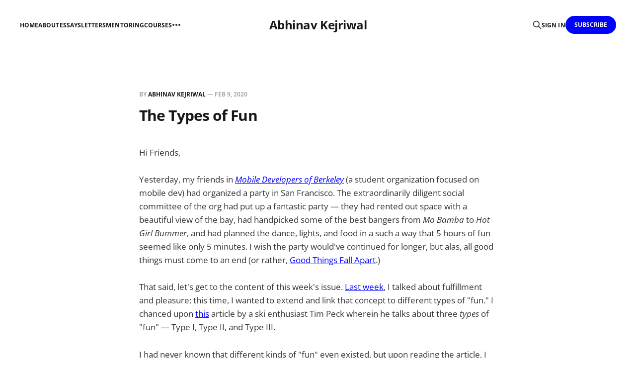

--- FILE ---
content_type: text/html; charset=utf-8
request_url: https://www.abhinavkejriwal.com/the-types-of-fun/
body_size: 6223
content:
<!DOCTYPE html>
<html lang="en">

<head>
    <meta charset="utf-8">
    <meta name="viewport" content="width=device-width, initial-scale=1">
    <title>The Types of Fun - by Abhinav Kejriwal - Insights</title>
    <link rel="stylesheet" href="https://www.abhinavkejriwal.com/assets/built/screen.css?v=d850e6d449">

    <meta name="description" content="Hi Friends, Yesterday, my friends in Mobile Developers of Berkeley (a student organization focused on mobile dev) had organized a party in San Francisco. The extraordinarily diligent social committee of the org had put up a fantastic party — they had rented out space with a beautiful view of the bay, had handpicked some of the best bangers from">
    <link rel="icon" href="https://www.abhinavkejriwal.com/content/images/size/w256h256/2022/07/Screenshot-2022-07-23-at-2.47.18-PM-2.png" type="image/png">
    <link rel="canonical" href="https://www.abhinavkejriwal.com/the-types-of-fun/">
    <meta name="referrer" content="no-referrer-when-downgrade">
    
    <meta property="og:site_name" content="Abhinav Kejriwal">
    <meta property="og:type" content="article">
    <meta property="og:title" content="The Types of Fun">
    <meta property="og:description" content="Hi Friends, Yesterday, my friends in Mobile Developers of Berkeley (a student organization focused on mobile dev) had organized a party in San Francisco. The extraordinarily diligent social committee of the org had put up a fantastic party — they had rented out space with a beautiful view of the bay, had handpicked some of the best bangers from">
    <meta property="og:url" content="https://www.abhinavkejriwal.com/the-types-of-fun/">
    <meta property="og:image" content="https://www.abhinavkejriwal.com/content/images/image/fetch/w_1200-h_600-c_fill-f_jpg-q_auto:good-fl_progressive:steep-g_auto/https-3A-2F-2Fbucketeer-e05bbc84-baa3-437e-9518-adb32be77984.s3.amazonaws.com-2Fpublic-2Fimages-2F5f3523e3-30d8-419a-a450-fa8a830a5b00_770x776.png">
    <meta property="article:published_time" content="2020-02-10T04:53:00.000Z">
    <meta property="article:modified_time" content="2020-02-10T04:53:00.000Z">
    
    <meta property="article:publisher" content="https://www.facebook.com/abhinav.kejriwal.5">
    <meta property="article:author" content="https://www.facebook.com/abhinav.kejriwal.5">
    <meta name="twitter:card" content="summary_large_image">
    <meta name="twitter:title" content="The Types of Fun - by Abhinav Kejriwal - Insights">
    <meta name="twitter:description" content="Hi Friends, Yesterday, my friends in Mobile Developers of Berkeley (a student organization focused on mobile dev) had organized a party in San Francisco. The extraordinarily diligent social committee of the org had put up a fantastic party — they had rented out space with a beautiful view of the bay, had handpicked some of the best bangers from">
    <meta name="twitter:url" content="https://www.abhinavkejriwal.com/the-types-of-fun/">
    <meta name="twitter:image" content="https://www.abhinavkejriwal.com/content/images/size/w1200/2023/12/021A6136-2.JPG">
    <meta name="twitter:label1" content="Written by">
    <meta name="twitter:data1" content="Abhinav Kejriwal">
    <meta name="twitter:label2" content="Filed under">
    <meta name="twitter:data2" content="">
    <meta name="twitter:site" content="@abhinavkej">
    <meta name="twitter:creator" content="@abhinavkej">
    <meta property="og:image:width" content="770">
    <meta property="og:image:height" content="600">
    
    <script type="application/ld+json">
{
    "@context": "https://schema.org",
    "@type": "Article",
    "publisher": {
        "@type": "Organization",
        "name": "Abhinav Kejriwal",
        "url": "https://www.abhinavkejriwal.com/",
        "logo": {
            "@type": "ImageObject",
            "url": "https://www.abhinavkejriwal.com/content/images/size/w256h256/2022/07/Screenshot-2022-07-23-at-2.47.18-PM-2.png"
        }
    },
    "author": {
        "@type": "Person",
        "name": "Abhinav Kejriwal",
        "url": "https://www.abhinavkejriwal.com/author/abhinav/",
        "sameAs": [
            "http://abhinavkejriwal.com",
            "https://www.facebook.com/abhinav.kejriwal.5",
            "https://x.com/abhinavkej"
        ]
    },
    "headline": "The Types of Fun - by Abhinav Kejriwal - Insights",
    "url": "https://www.abhinavkejriwal.com/the-types-of-fun/",
    "datePublished": "2020-02-10T04:53:00.000Z",
    "dateModified": "2020-02-10T04:53:00.000Z",
    "description": "Hi Friends,\n\nYesterday, my friends in Mobile Developers of Berkeley (a student organization focused on mobile dev) had organized a party in San Francisco. The extraordinarily diligent social committee of the org had put up a fantastic party — they had rented out space with a beautiful view of the bay, had handpicked some of the best bangers from Mo Bamba to Hot Girl Bummer, and had planned the dance, lights, and food in a such a way that 5 hours of fun seemed like only 5 minutes. I wish the part",
    "mainEntityOfPage": "https://www.abhinavkejriwal.com/the-types-of-fun/"
}
    </script>

    <meta name="generator" content="Ghost 6.9">
    <link rel="alternate" type="application/rss+xml" title="Abhinav Kejriwal" href="https://www.abhinavkejriwal.com/rss/">
    <script defer src="https://cdn.jsdelivr.net/ghost/portal@~2.56/umd/portal.min.js" data-i18n="true" data-ghost="https://www.abhinavkejriwal.com/" data-key="5ce8ba71a3f0acbdb998555637" data-api="https://abhinavkejriwal.ghost.io/ghost/api/content/" data-locale="en" crossorigin="anonymous"></script><style id="gh-members-styles">.gh-post-upgrade-cta-content,
.gh-post-upgrade-cta {
    display: flex;
    flex-direction: column;
    align-items: center;
    font-family: -apple-system, BlinkMacSystemFont, 'Segoe UI', Roboto, Oxygen, Ubuntu, Cantarell, 'Open Sans', 'Helvetica Neue', sans-serif;
    text-align: center;
    width: 100%;
    color: #ffffff;
    font-size: 16px;
}

.gh-post-upgrade-cta-content {
    border-radius: 8px;
    padding: 40px 4vw;
}

.gh-post-upgrade-cta h2 {
    color: #ffffff;
    font-size: 28px;
    letter-spacing: -0.2px;
    margin: 0;
    padding: 0;
}

.gh-post-upgrade-cta p {
    margin: 20px 0 0;
    padding: 0;
}

.gh-post-upgrade-cta small {
    font-size: 16px;
    letter-spacing: -0.2px;
}

.gh-post-upgrade-cta a {
    color: #ffffff;
    cursor: pointer;
    font-weight: 500;
    box-shadow: none;
    text-decoration: underline;
}

.gh-post-upgrade-cta a:hover {
    color: #ffffff;
    opacity: 0.8;
    box-shadow: none;
    text-decoration: underline;
}

.gh-post-upgrade-cta a.gh-btn {
    display: block;
    background: #ffffff;
    text-decoration: none;
    margin: 28px 0 0;
    padding: 8px 18px;
    border-radius: 4px;
    font-size: 16px;
    font-weight: 600;
}

.gh-post-upgrade-cta a.gh-btn:hover {
    opacity: 0.92;
}</style>
    <script defer src="https://cdn.jsdelivr.net/ghost/sodo-search@~1.8/umd/sodo-search.min.js" data-key="5ce8ba71a3f0acbdb998555637" data-styles="https://cdn.jsdelivr.net/ghost/sodo-search@~1.8/umd/main.css" data-sodo-search="https://abhinavkejriwal.ghost.io/" data-locale="en" crossorigin="anonymous"></script>
    
    <link href="https://www.abhinavkejriwal.com/webmentions/receive/" rel="webmention">
    <script defer src="/public/cards.min.js?v=d850e6d449"></script>
    <link rel="stylesheet" type="text/css" href="/public/cards.min.css?v=d850e6d449">
    <script defer src="/public/member-attribution.min.js?v=d850e6d449"></script><style>:root {--ghost-accent-color: #0000FF;}</style>
</head>

<body class="post-template tag-hash-substack tag-hash-access-public is-head-middle-logo">
<div class="gh-site">

    <header id="gh-head" class="gh-head gh-outer">
        <div class="gh-head-inner gh-inner">
            <div class="gh-head-brand">
                <div class="gh-head-brand-wrapper">
                    <a class="gh-head-logo" href="https://www.abhinavkejriwal.com">
                            Abhinav Kejriwal
                    </a>
                </div>
                <button class="gh-search gh-icon-btn" aria-label="Search this site" data-ghost-search><svg xmlns="http://www.w3.org/2000/svg" fill="none" viewBox="0 0 24 24" stroke="currentColor" stroke-width="2" width="20" height="20"><path stroke-linecap="round" stroke-linejoin="round" d="M21 21l-6-6m2-5a7 7 0 11-14 0 7 7 0 0114 0z"></path></svg></button>
                <button class="gh-burger"></button>
            </div>

            <nav class="gh-head-menu">
                <ul class="nav">
    <li class="nav-home"><a href="https://www.abhinavkejriwal.com">Home</a></li>
    <li class="nav-about"><a href="https://www.abhinavkejriwal.com/about/">About</a></li>
    <li class="nav-essays"><a href="https://www.abhinavkejriwal.com/essays/">Essays</a></li>
    <li class="nav-letters"><a href="https://www.abhinavkejriwal.com/annual-letters/">Letters</a></li>
    <li class="nav-mentoring"><a href="https://www.abhinavkejriwal.com/mentor/">Mentoring</a></li>
    <li class="nav-courses"><a href="https://www.abhinavkejriwal.com/courses/">Courses</a></li>
    <li class="nav-youtube"><a href="https://www.abhinavkejriwal.com/youtube/">YouTube</a></li>
    <li class="nav-podcast"><a href="https://www.abhinavkejriwal.com/podcast/">Podcast</a></li>
</ul>

            </nav>

            <div class="gh-head-actions">
                    <button class="gh-search gh-icon-btn" aria-label="Search this site" data-ghost-search><svg xmlns="http://www.w3.org/2000/svg" fill="none" viewBox="0 0 24 24" stroke="currentColor" stroke-width="2" width="20" height="20"><path stroke-linecap="round" stroke-linejoin="round" d="M21 21l-6-6m2-5a7 7 0 11-14 0 7 7 0 0114 0z"></path></svg></button>
                    <div class="gh-head-members">
                                <a class="gh-head-link" href="#/portal/signin" data-portal="signin">Sign in</a>
                                <a class="gh-head-btn gh-btn gh-primary-btn" href="#/portal/signup" data-portal="signup">Subscribe</a>
                    </div>
            </div>
        </div>
    </header>

    <div class="site-content">
        
<main class="site-main">


    <article class="gh-article post tag-hash-substack tag-hash-access-public no-image">

        <header class="gh-article-header gh-canvas">
            <span class="gh-article-meta">
                By <a href="/author/abhinav/">Abhinav Kejriwal</a>
                —
                <time datetime="2020-02-09">Feb 9, 2020</time>
            </span>

            <h1 class="gh-article-title">The Types of Fun</h1>


                    </header>

        <div class="gh-content gh-canvas">
            <p>Hi Friends,</p><p>Yesterday, my friends in <em><a href="https://mdb.dev/?ref=abhinavkejriwal.com">Mobile Developers of Berkeley</a></em> (a student organization focused on mobile dev) had organized a party in San Francisco. The extraordinarily diligent social committee of the org had put up a fantastic party — they had rented out space with a beautiful view of the bay, had handpicked some of the best bangers from <em>Mo Bamba</em> to <em>Hot Girl Bummer</em>, and had planned the dance, lights, and food in a such a way that 5 hours of fun seemed like only 5 minutes. I wish the party would've continued for longer, but alas, all good things must come to an end (or rather, <a href="https://www.youtube.com/watch?v=XpmeVNxZ-Ks&ref=abhinavkejriwal.com">Good Things Fall Apart</a>.)</p><p>That said, let's get to the content of this week's issue. <a href="https://mailchi.mp/24f13c4334b2/weekly-insights-3?e=%5BUNIQID%5D&ref=abhinavkejriwal.com">Last week</a>, I talked about fulfillment and pleasure; this time, I wanted to extend and link that concept to different types of "fun." I chanced upon <a href="http://goeast.ems.com/three-types-of-fun/?utm_campaign=Ali%20Abdaal&utm_medium=email&utm_source=Revue%20newsletter">this</a> article by a ski enthusiast Tim Peck wherein he talks about three <em>types</em> of "fun" — Type I, Type II, and Type III.</p><p>I had never known that different kinds of "fun" even existed, but upon reading the article, I reflected and realized how true it was — yes, there are different types of fun, and having an understanding of them can help one interpret or approach any situation differently.</p><p>Let's get to it then.</p><p><strong>Type I Fun:</strong> This is the kind of fun that has a relatively low bar for pleasure. Drinks, movies, outings, sports, adventures, parties, events — you get the gist. In Peck's words, "This is what you brag to your friends about, and they are sad to have missed it." In context of last week's issue, Type I Fun is pleasurable.</p><p><strong>Type II Fun:</strong> Peck says, "While Type 1 is marked with celebratory beers, Type 2 often leaves you feeling like you need a drink!" Hence, Type II Fun is the kind of fun that has a high bar for pleasure or fulfillment. Going for a run, a hike, or to the gym, or even learning to play an instrument — this includes activities that you'd rather not do, but having done them, you're more contented.</p><p><strong>Type III Fun:</strong> Type III Fun is not fun at all. This essentially includes all the embarrassing stories or incidents you have been part of, that you'd rather not repeat. Getting your party shut down by the police like in Project X or getting your hand stuck between a boulder like Aron Ralston, this type of fun is funny only when you look back on it, not when you're <em>in it</em>.<br><br>Now, I would rather not make a value judgment on the different kinds of fun (I have fun at parties and at the gym), but I do find it valuable to have an understanding of these and where they stand in the 'fulfillment vs pleasure' spectrum. The idea is to simply use this understanding and make any type of fun (1, 2, or 3) increasingly fulfilling, for at the end of the day, all kinds of fun are subjective.<br><br>I drew out this 2 by 2 matrix, which helped me internalize this concept and link it to fulfillment vs pleasure.</p><figure class="kg-card kg-image-card"><img src="https://www.abhinavkejriwal.com/content/images/public/images/5f3523e3-30d8-419a-a450-fa8a830a5b00_770x776.png" class="kg-image" alt loading="lazy"></figure><p>Have a great, fun week ahead!<br><br>Cheers,<br>Abhinav</p><h1 id="video-of-the-week">Video of The Week</h1><figure class="kg-card kg-embed-card"><iframe src="https://www.youtube-nocookie.com/embed/xRLNdJ7IQaM?rel=0&amp;autoplay=0&amp;showinfo=0&amp;enablejsapi=0" frameborder="0" loading="lazy" gesture="media" allow="autoplay; fullscreen" allowautoplay="true" allowfullscreen="true" width="728" height="409"></iframe></figure><p>In this week's video, I explore the mindsets that have helped me grow as an individual. From talking about the classic fixed and growth mindsets to applying novel concepts like "antifragility" to oneself, I talk about 5 key mindset shifts that have helped me become better.</p><h1 id="podcasts-of-the-week"><strong>Podcasts of The Week</strong></h1><p><strong><a href="https://open.spotify.com/episode/4TswGI2fwAz5lr8CWMnYKg?si=vQG6nnw5T8y8U6v5HMUPaA&ref=abhinavkejriwal.com">Not Overthinking | Book Discussion | Notes From Underground</a></strong></p><p>In this episode, we talk about not overthinking things, referencing Dostoyevsky’s character in his book Notes From Underground. We organically come up with reasons for why we overthink, present criteria for self-diagnosing when we overthink, and suggest potential solutions to not overthink. Abhinav also reads out The Road Not Taken by Robert Frost as an analogy.</p><p><strong><a href="https://open.spotify.com/episode/6ENUck8hwSfbm1r3dv4uvq?si=K3ZeNCANQUaMMx0_FHMCqQ&ref=abhinavkejriwal.com">Simon Sinek: The Power of the Infinite Mindset</a></strong></p><p>I have enjoyed listening to Simon Sinek's ideas on leadership, purpose, and values. In this episode, Sinek redefines the approach of living life, and inspires us to live as if life were an infinite game, not a finite game.</p><h1 id="article-of-the-week"><strong>Article of The Week</strong></h1><p><strong>13 Life Lessons From 13 Years of BrainPickings</strong><br><a href="https://www.brainpickings.org/2019/10/23/13-learnings-13-years/?ref=abhinavkejriwal.com">This</a> was my favorite article of the week. Maria Popova, the curator of <a href="https://www.brainpickings.org/?ref=abhinavkejriwal.com">Brainpickings</a>, has been bringing to surface hidden gems of literature, and this article essentially captures her key life lessons from 13 years of running this beautiful website. <br><br></p>
        </div>

    </article>

    <div class="gh-canvas">
    <div class="navigation">
            <a class="navigation-item navigation-previous" href="/fulfilment-v-pleasure/">
                <span class="navigation-label">Previous</span>
                <h4 class="navigation-title">Fulfilment v Pleasure</h4>
            </a>
            <a class="navigation-item navigation-next" href="/why-be-productive-when-you-can-choose/">
                <span class="navigation-label">Next</span>
                <h4 class="navigation-title">Why be productive when you can choose not to</h4>
            </a>
    </div>
</div>


        <div class="related-wrapper gh-outer">
        <section class="related-posts gh-inner">
            <h3 class="related-title">
                <span class="text">You might also like...</span>
            </h3>
            <div class="post-feed">
                    <article class="post tag-hash-substack tag-hash-access-public no-image u-shadow">
<a class="post-link" href="/what-do-you-want/">

    <div class="post-wrapper">
        <header class="post-header">

            <h2 class="post-title">
                What Do You Want
            </h2>
        </header>

            <div class="post-excerpt">
                The Only Question You Need to Answer
            </div>
    </div>

    <footer class="post-footer">
        <span class="post-more">Read More</span>

        <div class="post-author">
        </div>
    </footer>
</a>
</article>                    <article class="post tag-hash-substack tag-hash-access-public no-image u-shadow">
<a class="post-link" href="/the-annual-review/">

    <div class="post-wrapper">
        <header class="post-header">

            <h2 class="post-title">
                The Annual Review
            </h2>
        </header>

            <div class="post-excerpt">
                Letter To The Shareholders 2021
            </div>
    </div>

    <footer class="post-footer">
        <span class="post-more">Read More</span>

        <div class="post-author">
        </div>
    </footer>
</a>
</article>                    <article class="post tag-hash-substack tag-hash-access-public no-image u-shadow">
<a class="post-link" href="/good-enough-decisions/">

    <div class="post-wrapper">
        <header class="post-header">

            <h2 class="post-title">
                Good Enough Decisions
            </h2>
        </header>

            <div class="post-excerpt">
                Decision Space, Intuition, Convictions
            </div>
    </div>

    <footer class="post-footer">
        <span class="post-more">Read More</span>

        <div class="post-author">
        </div>
    </footer>
</a>
</article>                    <article class="post tag-hash-substack tag-hash-access-public no-image u-shadow">
<a class="post-link" href="/severance-appletv/">

    <div class="post-wrapper">
        <header class="post-header">

            <h2 class="post-title">
                Severance | AppleTV+
            </h2>
        </header>

            <div class="post-excerpt">
                “The Work-Life Balance”
            </div>
    </div>

    <footer class="post-footer">
        <span class="post-more">Read More</span>

        <div class="post-author">
        </div>
    </footer>
</a>
</article>            </div>
        </section>
</div>
</main>
    </div>

    <footer class="gh-foot gh-outer">
        <div class="gh-foot-inner gh-inner">
            <div class="gh-copyright">
                Abhinav Kejriwal © 2025
            </div>
                <nav class="gh-foot-menu">
                    <ul class="nav">
    <li class="nav-sign-up"><a href="#/portal/">Sign up</a></li>
</ul>

                </nav>
            <div class="gh-powered-by">
                <a href="https://ghost.org/" target="_blank" rel="noopener">Powered by Ghost</a>
            </div>
        </div>
    </footer>

</div>

    <div class="pswp" tabindex="-1" role="dialog" aria-hidden="true">
    <div class="pswp__bg"></div>

    <div class="pswp__scroll-wrap">
        <div class="pswp__container">
            <div class="pswp__item"></div>
            <div class="pswp__item"></div>
            <div class="pswp__item"></div>
        </div>

        <div class="pswp__ui pswp__ui--hidden">
            <div class="pswp__top-bar">
                <div class="pswp__counter"></div>

                <button class="pswp__button pswp__button--close" title="Close (Esc)"></button>
                <button class="pswp__button pswp__button--share" title="Share"></button>
                <button class="pswp__button pswp__button--fs" title="Toggle fullscreen"></button>
                <button class="pswp__button pswp__button--zoom" title="Zoom in/out"></button>

                <div class="pswp__preloader">
                    <div class="pswp__preloader__icn">
                        <div class="pswp__preloader__cut">
                            <div class="pswp__preloader__donut"></div>
                        </div>
                    </div>
                </div>
            </div>

            <div class="pswp__share-modal pswp__share-modal--hidden pswp__single-tap">
                <div class="pswp__share-tooltip"></div>
            </div>

            <button class="pswp__button pswp__button--arrow--left" title="Previous (arrow left)"></button>
            <button class="pswp__button pswp__button--arrow--right" title="Next (arrow right)"></button>

            <div class="pswp__caption">
                <div class="pswp__caption__center"></div>
            </div>
        </div>
    </div>
</div>
<script src="https://www.abhinavkejriwal.com/assets/built/main.min.js?v=d850e6d449"></script>



</body>
</html>

--- FILE ---
content_type: text/html; charset=utf-8
request_url: https://www.youtube-nocookie.com/embed/xRLNdJ7IQaM?rel=0&autoplay=0&showinfo=0&enablejsapi=0
body_size: 70166
content:
<!DOCTYPE html><html lang="en" dir="ltr" data-cast-api-enabled="true"><head><meta name="viewport" content="width=device-width, initial-scale=1"><script nonce="WPcrDK4Qm6OgFL5iIwRNIA">if ('undefined' == typeof Symbol || 'undefined' == typeof Symbol.iterator) {delete Array.prototype.entries;}</script><style name="www-roboto" nonce="EUUdx-qPYunl5b5DHJuWDg">@font-face{font-family:'Roboto';font-style:normal;font-weight:400;font-stretch:100%;src:url(//fonts.gstatic.com/s/roboto/v48/KFO7CnqEu92Fr1ME7kSn66aGLdTylUAMa3GUBHMdazTgWw.woff2)format('woff2');unicode-range:U+0460-052F,U+1C80-1C8A,U+20B4,U+2DE0-2DFF,U+A640-A69F,U+FE2E-FE2F;}@font-face{font-family:'Roboto';font-style:normal;font-weight:400;font-stretch:100%;src:url(//fonts.gstatic.com/s/roboto/v48/KFO7CnqEu92Fr1ME7kSn66aGLdTylUAMa3iUBHMdazTgWw.woff2)format('woff2');unicode-range:U+0301,U+0400-045F,U+0490-0491,U+04B0-04B1,U+2116;}@font-face{font-family:'Roboto';font-style:normal;font-weight:400;font-stretch:100%;src:url(//fonts.gstatic.com/s/roboto/v48/KFO7CnqEu92Fr1ME7kSn66aGLdTylUAMa3CUBHMdazTgWw.woff2)format('woff2');unicode-range:U+1F00-1FFF;}@font-face{font-family:'Roboto';font-style:normal;font-weight:400;font-stretch:100%;src:url(//fonts.gstatic.com/s/roboto/v48/KFO7CnqEu92Fr1ME7kSn66aGLdTylUAMa3-UBHMdazTgWw.woff2)format('woff2');unicode-range:U+0370-0377,U+037A-037F,U+0384-038A,U+038C,U+038E-03A1,U+03A3-03FF;}@font-face{font-family:'Roboto';font-style:normal;font-weight:400;font-stretch:100%;src:url(//fonts.gstatic.com/s/roboto/v48/KFO7CnqEu92Fr1ME7kSn66aGLdTylUAMawCUBHMdazTgWw.woff2)format('woff2');unicode-range:U+0302-0303,U+0305,U+0307-0308,U+0310,U+0312,U+0315,U+031A,U+0326-0327,U+032C,U+032F-0330,U+0332-0333,U+0338,U+033A,U+0346,U+034D,U+0391-03A1,U+03A3-03A9,U+03B1-03C9,U+03D1,U+03D5-03D6,U+03F0-03F1,U+03F4-03F5,U+2016-2017,U+2034-2038,U+203C,U+2040,U+2043,U+2047,U+2050,U+2057,U+205F,U+2070-2071,U+2074-208E,U+2090-209C,U+20D0-20DC,U+20E1,U+20E5-20EF,U+2100-2112,U+2114-2115,U+2117-2121,U+2123-214F,U+2190,U+2192,U+2194-21AE,U+21B0-21E5,U+21F1-21F2,U+21F4-2211,U+2213-2214,U+2216-22FF,U+2308-230B,U+2310,U+2319,U+231C-2321,U+2336-237A,U+237C,U+2395,U+239B-23B7,U+23D0,U+23DC-23E1,U+2474-2475,U+25AF,U+25B3,U+25B7,U+25BD,U+25C1,U+25CA,U+25CC,U+25FB,U+266D-266F,U+27C0-27FF,U+2900-2AFF,U+2B0E-2B11,U+2B30-2B4C,U+2BFE,U+3030,U+FF5B,U+FF5D,U+1D400-1D7FF,U+1EE00-1EEFF;}@font-face{font-family:'Roboto';font-style:normal;font-weight:400;font-stretch:100%;src:url(//fonts.gstatic.com/s/roboto/v48/KFO7CnqEu92Fr1ME7kSn66aGLdTylUAMaxKUBHMdazTgWw.woff2)format('woff2');unicode-range:U+0001-000C,U+000E-001F,U+007F-009F,U+20DD-20E0,U+20E2-20E4,U+2150-218F,U+2190,U+2192,U+2194-2199,U+21AF,U+21E6-21F0,U+21F3,U+2218-2219,U+2299,U+22C4-22C6,U+2300-243F,U+2440-244A,U+2460-24FF,U+25A0-27BF,U+2800-28FF,U+2921-2922,U+2981,U+29BF,U+29EB,U+2B00-2BFF,U+4DC0-4DFF,U+FFF9-FFFB,U+10140-1018E,U+10190-1019C,U+101A0,U+101D0-101FD,U+102E0-102FB,U+10E60-10E7E,U+1D2C0-1D2D3,U+1D2E0-1D37F,U+1F000-1F0FF,U+1F100-1F1AD,U+1F1E6-1F1FF,U+1F30D-1F30F,U+1F315,U+1F31C,U+1F31E,U+1F320-1F32C,U+1F336,U+1F378,U+1F37D,U+1F382,U+1F393-1F39F,U+1F3A7-1F3A8,U+1F3AC-1F3AF,U+1F3C2,U+1F3C4-1F3C6,U+1F3CA-1F3CE,U+1F3D4-1F3E0,U+1F3ED,U+1F3F1-1F3F3,U+1F3F5-1F3F7,U+1F408,U+1F415,U+1F41F,U+1F426,U+1F43F,U+1F441-1F442,U+1F444,U+1F446-1F449,U+1F44C-1F44E,U+1F453,U+1F46A,U+1F47D,U+1F4A3,U+1F4B0,U+1F4B3,U+1F4B9,U+1F4BB,U+1F4BF,U+1F4C8-1F4CB,U+1F4D6,U+1F4DA,U+1F4DF,U+1F4E3-1F4E6,U+1F4EA-1F4ED,U+1F4F7,U+1F4F9-1F4FB,U+1F4FD-1F4FE,U+1F503,U+1F507-1F50B,U+1F50D,U+1F512-1F513,U+1F53E-1F54A,U+1F54F-1F5FA,U+1F610,U+1F650-1F67F,U+1F687,U+1F68D,U+1F691,U+1F694,U+1F698,U+1F6AD,U+1F6B2,U+1F6B9-1F6BA,U+1F6BC,U+1F6C6-1F6CF,U+1F6D3-1F6D7,U+1F6E0-1F6EA,U+1F6F0-1F6F3,U+1F6F7-1F6FC,U+1F700-1F7FF,U+1F800-1F80B,U+1F810-1F847,U+1F850-1F859,U+1F860-1F887,U+1F890-1F8AD,U+1F8B0-1F8BB,U+1F8C0-1F8C1,U+1F900-1F90B,U+1F93B,U+1F946,U+1F984,U+1F996,U+1F9E9,U+1FA00-1FA6F,U+1FA70-1FA7C,U+1FA80-1FA89,U+1FA8F-1FAC6,U+1FACE-1FADC,U+1FADF-1FAE9,U+1FAF0-1FAF8,U+1FB00-1FBFF;}@font-face{font-family:'Roboto';font-style:normal;font-weight:400;font-stretch:100%;src:url(//fonts.gstatic.com/s/roboto/v48/KFO7CnqEu92Fr1ME7kSn66aGLdTylUAMa3OUBHMdazTgWw.woff2)format('woff2');unicode-range:U+0102-0103,U+0110-0111,U+0128-0129,U+0168-0169,U+01A0-01A1,U+01AF-01B0,U+0300-0301,U+0303-0304,U+0308-0309,U+0323,U+0329,U+1EA0-1EF9,U+20AB;}@font-face{font-family:'Roboto';font-style:normal;font-weight:400;font-stretch:100%;src:url(//fonts.gstatic.com/s/roboto/v48/KFO7CnqEu92Fr1ME7kSn66aGLdTylUAMa3KUBHMdazTgWw.woff2)format('woff2');unicode-range:U+0100-02BA,U+02BD-02C5,U+02C7-02CC,U+02CE-02D7,U+02DD-02FF,U+0304,U+0308,U+0329,U+1D00-1DBF,U+1E00-1E9F,U+1EF2-1EFF,U+2020,U+20A0-20AB,U+20AD-20C0,U+2113,U+2C60-2C7F,U+A720-A7FF;}@font-face{font-family:'Roboto';font-style:normal;font-weight:400;font-stretch:100%;src:url(//fonts.gstatic.com/s/roboto/v48/KFO7CnqEu92Fr1ME7kSn66aGLdTylUAMa3yUBHMdazQ.woff2)format('woff2');unicode-range:U+0000-00FF,U+0131,U+0152-0153,U+02BB-02BC,U+02C6,U+02DA,U+02DC,U+0304,U+0308,U+0329,U+2000-206F,U+20AC,U+2122,U+2191,U+2193,U+2212,U+2215,U+FEFF,U+FFFD;}@font-face{font-family:'Roboto';font-style:normal;font-weight:500;font-stretch:100%;src:url(//fonts.gstatic.com/s/roboto/v48/KFO7CnqEu92Fr1ME7kSn66aGLdTylUAMa3GUBHMdazTgWw.woff2)format('woff2');unicode-range:U+0460-052F,U+1C80-1C8A,U+20B4,U+2DE0-2DFF,U+A640-A69F,U+FE2E-FE2F;}@font-face{font-family:'Roboto';font-style:normal;font-weight:500;font-stretch:100%;src:url(//fonts.gstatic.com/s/roboto/v48/KFO7CnqEu92Fr1ME7kSn66aGLdTylUAMa3iUBHMdazTgWw.woff2)format('woff2');unicode-range:U+0301,U+0400-045F,U+0490-0491,U+04B0-04B1,U+2116;}@font-face{font-family:'Roboto';font-style:normal;font-weight:500;font-stretch:100%;src:url(//fonts.gstatic.com/s/roboto/v48/KFO7CnqEu92Fr1ME7kSn66aGLdTylUAMa3CUBHMdazTgWw.woff2)format('woff2');unicode-range:U+1F00-1FFF;}@font-face{font-family:'Roboto';font-style:normal;font-weight:500;font-stretch:100%;src:url(//fonts.gstatic.com/s/roboto/v48/KFO7CnqEu92Fr1ME7kSn66aGLdTylUAMa3-UBHMdazTgWw.woff2)format('woff2');unicode-range:U+0370-0377,U+037A-037F,U+0384-038A,U+038C,U+038E-03A1,U+03A3-03FF;}@font-face{font-family:'Roboto';font-style:normal;font-weight:500;font-stretch:100%;src:url(//fonts.gstatic.com/s/roboto/v48/KFO7CnqEu92Fr1ME7kSn66aGLdTylUAMawCUBHMdazTgWw.woff2)format('woff2');unicode-range:U+0302-0303,U+0305,U+0307-0308,U+0310,U+0312,U+0315,U+031A,U+0326-0327,U+032C,U+032F-0330,U+0332-0333,U+0338,U+033A,U+0346,U+034D,U+0391-03A1,U+03A3-03A9,U+03B1-03C9,U+03D1,U+03D5-03D6,U+03F0-03F1,U+03F4-03F5,U+2016-2017,U+2034-2038,U+203C,U+2040,U+2043,U+2047,U+2050,U+2057,U+205F,U+2070-2071,U+2074-208E,U+2090-209C,U+20D0-20DC,U+20E1,U+20E5-20EF,U+2100-2112,U+2114-2115,U+2117-2121,U+2123-214F,U+2190,U+2192,U+2194-21AE,U+21B0-21E5,U+21F1-21F2,U+21F4-2211,U+2213-2214,U+2216-22FF,U+2308-230B,U+2310,U+2319,U+231C-2321,U+2336-237A,U+237C,U+2395,U+239B-23B7,U+23D0,U+23DC-23E1,U+2474-2475,U+25AF,U+25B3,U+25B7,U+25BD,U+25C1,U+25CA,U+25CC,U+25FB,U+266D-266F,U+27C0-27FF,U+2900-2AFF,U+2B0E-2B11,U+2B30-2B4C,U+2BFE,U+3030,U+FF5B,U+FF5D,U+1D400-1D7FF,U+1EE00-1EEFF;}@font-face{font-family:'Roboto';font-style:normal;font-weight:500;font-stretch:100%;src:url(//fonts.gstatic.com/s/roboto/v48/KFO7CnqEu92Fr1ME7kSn66aGLdTylUAMaxKUBHMdazTgWw.woff2)format('woff2');unicode-range:U+0001-000C,U+000E-001F,U+007F-009F,U+20DD-20E0,U+20E2-20E4,U+2150-218F,U+2190,U+2192,U+2194-2199,U+21AF,U+21E6-21F0,U+21F3,U+2218-2219,U+2299,U+22C4-22C6,U+2300-243F,U+2440-244A,U+2460-24FF,U+25A0-27BF,U+2800-28FF,U+2921-2922,U+2981,U+29BF,U+29EB,U+2B00-2BFF,U+4DC0-4DFF,U+FFF9-FFFB,U+10140-1018E,U+10190-1019C,U+101A0,U+101D0-101FD,U+102E0-102FB,U+10E60-10E7E,U+1D2C0-1D2D3,U+1D2E0-1D37F,U+1F000-1F0FF,U+1F100-1F1AD,U+1F1E6-1F1FF,U+1F30D-1F30F,U+1F315,U+1F31C,U+1F31E,U+1F320-1F32C,U+1F336,U+1F378,U+1F37D,U+1F382,U+1F393-1F39F,U+1F3A7-1F3A8,U+1F3AC-1F3AF,U+1F3C2,U+1F3C4-1F3C6,U+1F3CA-1F3CE,U+1F3D4-1F3E0,U+1F3ED,U+1F3F1-1F3F3,U+1F3F5-1F3F7,U+1F408,U+1F415,U+1F41F,U+1F426,U+1F43F,U+1F441-1F442,U+1F444,U+1F446-1F449,U+1F44C-1F44E,U+1F453,U+1F46A,U+1F47D,U+1F4A3,U+1F4B0,U+1F4B3,U+1F4B9,U+1F4BB,U+1F4BF,U+1F4C8-1F4CB,U+1F4D6,U+1F4DA,U+1F4DF,U+1F4E3-1F4E6,U+1F4EA-1F4ED,U+1F4F7,U+1F4F9-1F4FB,U+1F4FD-1F4FE,U+1F503,U+1F507-1F50B,U+1F50D,U+1F512-1F513,U+1F53E-1F54A,U+1F54F-1F5FA,U+1F610,U+1F650-1F67F,U+1F687,U+1F68D,U+1F691,U+1F694,U+1F698,U+1F6AD,U+1F6B2,U+1F6B9-1F6BA,U+1F6BC,U+1F6C6-1F6CF,U+1F6D3-1F6D7,U+1F6E0-1F6EA,U+1F6F0-1F6F3,U+1F6F7-1F6FC,U+1F700-1F7FF,U+1F800-1F80B,U+1F810-1F847,U+1F850-1F859,U+1F860-1F887,U+1F890-1F8AD,U+1F8B0-1F8BB,U+1F8C0-1F8C1,U+1F900-1F90B,U+1F93B,U+1F946,U+1F984,U+1F996,U+1F9E9,U+1FA00-1FA6F,U+1FA70-1FA7C,U+1FA80-1FA89,U+1FA8F-1FAC6,U+1FACE-1FADC,U+1FADF-1FAE9,U+1FAF0-1FAF8,U+1FB00-1FBFF;}@font-face{font-family:'Roboto';font-style:normal;font-weight:500;font-stretch:100%;src:url(//fonts.gstatic.com/s/roboto/v48/KFO7CnqEu92Fr1ME7kSn66aGLdTylUAMa3OUBHMdazTgWw.woff2)format('woff2');unicode-range:U+0102-0103,U+0110-0111,U+0128-0129,U+0168-0169,U+01A0-01A1,U+01AF-01B0,U+0300-0301,U+0303-0304,U+0308-0309,U+0323,U+0329,U+1EA0-1EF9,U+20AB;}@font-face{font-family:'Roboto';font-style:normal;font-weight:500;font-stretch:100%;src:url(//fonts.gstatic.com/s/roboto/v48/KFO7CnqEu92Fr1ME7kSn66aGLdTylUAMa3KUBHMdazTgWw.woff2)format('woff2');unicode-range:U+0100-02BA,U+02BD-02C5,U+02C7-02CC,U+02CE-02D7,U+02DD-02FF,U+0304,U+0308,U+0329,U+1D00-1DBF,U+1E00-1E9F,U+1EF2-1EFF,U+2020,U+20A0-20AB,U+20AD-20C0,U+2113,U+2C60-2C7F,U+A720-A7FF;}@font-face{font-family:'Roboto';font-style:normal;font-weight:500;font-stretch:100%;src:url(//fonts.gstatic.com/s/roboto/v48/KFO7CnqEu92Fr1ME7kSn66aGLdTylUAMa3yUBHMdazQ.woff2)format('woff2');unicode-range:U+0000-00FF,U+0131,U+0152-0153,U+02BB-02BC,U+02C6,U+02DA,U+02DC,U+0304,U+0308,U+0329,U+2000-206F,U+20AC,U+2122,U+2191,U+2193,U+2212,U+2215,U+FEFF,U+FFFD;}</style><script name="www-roboto" nonce="WPcrDK4Qm6OgFL5iIwRNIA">if (document.fonts && document.fonts.load) {document.fonts.load("400 10pt Roboto", "E"); document.fonts.load("500 10pt Roboto", "E");}</script><link rel="stylesheet" href="/s/player/89e685a2/www-player.css" name="www-player" nonce="EUUdx-qPYunl5b5DHJuWDg"><style nonce="EUUdx-qPYunl5b5DHJuWDg">html {overflow: hidden;}body {font: 12px Roboto, Arial, sans-serif; background-color: #000; color: #fff; height: 100%; width: 100%; overflow: hidden; position: absolute; margin: 0; padding: 0;}#player {width: 100%; height: 100%;}h1 {text-align: center; color: #fff;}h3 {margin-top: 6px; margin-bottom: 3px;}.player-unavailable {position: absolute; top: 0; left: 0; right: 0; bottom: 0; padding: 25px; font-size: 13px; background: url(/img/meh7.png) 50% 65% no-repeat;}.player-unavailable .message {text-align: left; margin: 0 -5px 15px; padding: 0 5px 14px; border-bottom: 1px solid #888; font-size: 19px; font-weight: normal;}.player-unavailable a {color: #167ac6; text-decoration: none;}</style><script nonce="WPcrDK4Qm6OgFL5iIwRNIA">var ytcsi={gt:function(n){n=(n||"")+"data_";return ytcsi[n]||(ytcsi[n]={tick:{},info:{},gel:{preLoggedGelInfos:[]}})},now:window.performance&&window.performance.timing&&window.performance.now&&window.performance.timing.navigationStart?function(){return window.performance.timing.navigationStart+window.performance.now()}:function(){return(new Date).getTime()},tick:function(l,t,n){var ticks=ytcsi.gt(n).tick;var v=t||ytcsi.now();if(ticks[l]){ticks["_"+l]=ticks["_"+l]||[ticks[l]];ticks["_"+l].push(v)}ticks[l]=
v},info:function(k,v,n){ytcsi.gt(n).info[k]=v},infoGel:function(p,n){ytcsi.gt(n).gel.preLoggedGelInfos.push(p)},setStart:function(t,n){ytcsi.tick("_start",t,n)}};
(function(w,d){function isGecko(){if(!w.navigator)return false;try{if(w.navigator.userAgentData&&w.navigator.userAgentData.brands&&w.navigator.userAgentData.brands.length){var brands=w.navigator.userAgentData.brands;var i=0;for(;i<brands.length;i++)if(brands[i]&&brands[i].brand==="Firefox")return true;return false}}catch(e){setTimeout(function(){throw e;})}if(!w.navigator.userAgent)return false;var ua=w.navigator.userAgent;return ua.indexOf("Gecko")>0&&ua.toLowerCase().indexOf("webkit")<0&&ua.indexOf("Edge")<
0&&ua.indexOf("Trident")<0&&ua.indexOf("MSIE")<0}ytcsi.setStart(w.performance?w.performance.timing.responseStart:null);var isPrerender=(d.visibilityState||d.webkitVisibilityState)=="prerender";var vName=!d.visibilityState&&d.webkitVisibilityState?"webkitvisibilitychange":"visibilitychange";if(isPrerender){var startTick=function(){ytcsi.setStart();d.removeEventListener(vName,startTick)};d.addEventListener(vName,startTick,false)}if(d.addEventListener)d.addEventListener(vName,function(){ytcsi.tick("vc")},
false);if(isGecko()){var isHidden=(d.visibilityState||d.webkitVisibilityState)=="hidden";if(isHidden)ytcsi.tick("vc")}var slt=function(el,t){setTimeout(function(){var n=ytcsi.now();el.loadTime=n;if(el.slt)el.slt()},t)};w.__ytRIL=function(el){if(!el.getAttribute("data-thumb"))if(w.requestAnimationFrame)w.requestAnimationFrame(function(){slt(el,0)});else slt(el,16)}})(window,document);
</script><script nonce="WPcrDK4Qm6OgFL5iIwRNIA">var ytcfg={d:function(){return window.yt&&yt.config_||ytcfg.data_||(ytcfg.data_={})},get:function(k,o){return k in ytcfg.d()?ytcfg.d()[k]:o},set:function(){var a=arguments;if(a.length>1)ytcfg.d()[a[0]]=a[1];else{var k;for(k in a[0])ytcfg.d()[k]=a[0][k]}}};
ytcfg.set({"CLIENT_CANARY_STATE":"none","DEVICE":"cbr\u003dChrome\u0026cbrand\u003dapple\u0026cbrver\u003d131.0.0.0\u0026ceng\u003dWebKit\u0026cengver\u003d537.36\u0026cos\u003dMacintosh\u0026cosver\u003d10_15_7\u0026cplatform\u003dDESKTOP","EVENT_ID":"NaQqaeLxLejP-L4P2bHogAs","EXPERIMENT_FLAGS":{"ab_det_apm":true,"ab_det_el_h":true,"ab_det_em_inj":true,"ab_l_sig_st":true,"ab_l_sig_st_e":true,"ab_sa_ef":true,"action_companion_center_align_description":true,"align_three_dot_menu_with_title_description":true,"allow_skip_networkless":true,"always_send_and_write":true,"att_web_record_metrics":true,"attmusi":true,"c3_enable_button_impression_logging":true,"c3_watch_page_component":true,"cancel_pending_navs":true,"clean_up_manual_attribution_header":true,"clear_user_partitioned_ls":true,"config_age_report_killswitch":true,"cow_optimize_idom_compat":true,"csi_config_handling_infra":true,"csi_on_gel":true,"delhi_mweb_colorful_sd":true,"delhi_mweb_colorful_sd_v2":true,"deprecate_csi_has_info":true,"deprecate_pair_servlet_enabled":true,"desktop_sparkles_light_cta_button":true,"disable_cached_masthead_data":true,"disable_child_node_auto_formatted_strings":true,"disable_enf_isd":true,"disable_log_to_visitor_layer":true,"disable_pacf_logging_for_memory_limited_tv":true,"embeds_enable_contrib_error_handling":true,"embeds_enable_eid_enforcement_for_marketing_pages":true,"embeds_enable_eid_enforcement_for_youtube":true,"embeds_enable_eid_log_for_marketing_pages":true,"embeds_enable_info_panel_dismissal":true,"embeds_enable_pfp_always_unbranded":true,"embeds_web_nwl_disable_nocookie":true,"embeds_web_updated_shorts_definition_fix":true,"enable_ab_report_on_errorscreen":true,"enable_ab_rp_int":true,"enable_active_view_display_ad_renderer_web_home":true,"enable_ad_disclosure_banner_a11y_fix":true,"enable_async_ab_enf":true,"enable_chips_shelf_view_model_fully_reactive":true,"enable_client_creator_goal_ticker_bar_revamp":true,"enable_client_only_wiz_direct_reactions":true,"enable_client_sli_logging":true,"enable_client_streamz_web":true,"enable_client_ve_spec":true,"enable_cloud_save_error_popup_after_retry":true,"enable_cookie_reissue_iframe":true,"enable_dai_sdf_h5_preroll":true,"enable_datasync_id_header_in_web_vss_pings":true,"enable_dma_post_enforcement":true,"enable_docked_chat_messages":true,"enable_entity_store_from_dependency_injection":true,"enable_flow_logging_p4e":true,"enable_fully_reactive_badge_shape":true,"enable_inline_muted_playback_on_web_search":true,"enable_inline_muted_playback_on_web_search_for_vdc":true,"enable_inline_muted_playback_on_web_search_for_vdcb":true,"enable_is_mini_app_page_active_bugfix":true,"enable_live_overlay_feed_in_live_chat":true,"enable_logging_first_user_action_after_game_ready":true,"enable_ltc_param_fetch_from_innertube":true,"enable_masthead_mweb_padding_fix":true,"enable_menu_renderer_button_in_mweb_hclr":true,"enable_mini_app_command_handler_mweb_fix":true,"enable_mini_app_iframe_loaded_logging":true,"enable_mini_guide_downloads_item":true,"enable_mixed_direction_formatted_strings":true,"enable_modern_ia_client_icons":true,"enable_mweb_livestream_ui_update":true,"enable_names_handles_account_switcher":true,"enable_network_request_logging_on_game_events":true,"enable_new_paid_product_placement":true,"enable_obtaining_ppn_query_param":true,"enable_open_in_new_tab_icon_for_short_dr_for_desktop_search":true,"enable_open_yt_content":true,"enable_origin_query_parameter_bugfix":true,"enable_pacf_slot_asde_infeed_h5":true,"enable_pacf_slot_asde_player_byte_h5":true,"enable_pacf_slot_asde_player_byte_h5_TV":true,"enable_pause_ads_on_ytv_html5":true,"enable_payments_purchase_manager":true,"enable_pdp_icon_prefetch":true,"enable_pl_r_c_s":true,"enable_pl_r_si_fa":true,"enable_place_pivot_url":true,"enable_playable_a11y_label_with_badge_text":true,"enable_populate_att_psd_in_abe_feedback":true,"enable_populate_psd_in_abe_feedback":true,"enable_primitive_dialog_aria_hide_siblings":true,"enable_pv_screen_modern_text":true,"enable_removing_navbar_title_on_hashtag_page_mweb":true,"enable_resetting_scroll_position_on_flow_change":true,"enable_rta_manager":true,"enable_sdf_companion_h5":true,"enable_sdf_dai_h5_midroll":true,"enable_sdf_h5_endemic_mid_post_roll":true,"enable_sdf_on_h5_unplugged_vod_midroll":true,"enable_sdf_shorts_player_bytes_h5":true,"enable_sdk_performance_network_logging":true,"enable_sending_unwrapped_game_audio_as_serialized_metadata":true,"enable_sfv_effect_pivot_url":true,"enable_shorts_new_carousel":true,"enable_skip_ad_guidance_prompt":true,"enable_skippable_ads_for_unplugged_ad_pod":true,"enable_smearing_expansion_dai":true,"enable_third_party_info":true,"enable_time_out_messages":true,"enable_timeline_view_modern_transcript_fe":true,"enable_track_defined_via_mutable_signal":true,"enable_video_display_compact_button_group_for_desktop_search":true,"enable_watch_next_pause_autoplay_lact":true,"enable_web_96_bit_csn":true,"enable_web_delhi_icons":true,"enable_web_home_top_landscape_image_layout_level_click":true,"enable_web_tiered_gel":true,"enable_window_constrained_buy_flow_dialog":true,"enable_wiz_always_try_logging_info_map":true,"enable_wiz_queue_effect_and_on_init_initial_runs":true,"enable_ypc_spinners":true,"enable_yt_ata_iframe_authuser":true,"err_on_pl_r_c":true,"export_networkless_options":true,"fill_single_video_with_notify_to_lasr":true,"fix_ad_miniplayer_controls_rendering":true,"fix_ads_tracking_for_swf_config_deprecation_mweb":true,"h5_companion_enable_adcpn_macro_substitution_for_click_pings":true,"h5_inplayer_enable_adcpn_macro_substitution_for_click_pings":true,"h5_reset_cache_and_filter_before_update_masthead":true,"hide_channel_creation_title_for_mweb":true,"high_ccv_client_side_caching_h5":true,"html5_log_trigger_events_with_debug_data":true,"html5_ssdai_enable_media_end_cue_range":true,"il_attach_cache_limit":true,"il_use_view_model_logging_context":true,"is_browser_support_for_webcam_streaming":true,"json_condensed_response":true,"kev_adb_pg":true,"kevlar_display_downloads_numbers":true,"kevlar_gel_error_routing":true,"kevlar_modern_downloads_extra_compact":true,"kevlar_modern_downloads_page":true,"kevlar_modern_downloads_skip_downloads_title":true,"kevlar_watch_cinematics":true,"live_chat_enable_controller_extraction":true,"live_chat_enable_rta_manager":true,"live_chat_increased_min_height":true,"log_click_with_layer_from_element_in_command_handler":true,"log_errors_through_nwl_on_retry":true,"main_web_redirect_integration_riot":true,"mdx_enable_privacy_disclosure_ui":true,"mdx_load_cast_api_bootstrap_script":true,"medium_progress_bar_modification":true,"migrate_events_to_ts":true,"migrate_remaining_web_ad_badges_to_innertube":true,"mobile_account_menu_refresh":true,"mutable_signal_set_skip_unchanged":true,"mweb_a11y_enable_player_controls_invisible_toggle":true,"mweb_account_linking_noapp":true,"mweb_actions_command_handler":true,"mweb_after_render_to_scheduler":true,"mweb_allow_modern_search_suggest_behavior":true,"mweb_animated_actions":true,"mweb_app_upsell_button_direct_to_app":true,"mweb_big_boards":true,"mweb_big_progress_bar":true,"mweb_c3_disable_carve_out":true,"mweb_c3_disable_carve_out_keep_external_links":true,"mweb_c3_enable_adaptive_signals":true,"mweb_c3_endscreen":true,"mweb_c3_endscreen_v2":true,"mweb_c3_library_page_enable_recent_shelf":true,"mweb_c3_remove_web_navigation_endpoint_data":true,"mweb_c3_use_canonical_from_player_response":true,"mweb_channels_restyle_landscape_wider_buttons":true,"mweb_cinematic_fullscreen":true,"mweb_cinematic_topbar":true,"mweb_cinematic_watch":true,"mweb_command_handler":true,"mweb_delay_watch_initial_data":true,"mweb_deprecate_skip_ve_logging":true,"mweb_disable_searchbar_scroll":true,"mweb_early_logging_time_init":true,"mweb_enable_closed_captioning_button_on_player":true,"mweb_enable_fine_scrubbing_for_recs":true,"mweb_enable_keto_batch_player_fullscreen":true,"mweb_enable_keto_batch_player_progress_bar":true,"mweb_enable_keto_batch_player_tooltips":true,"mweb_enable_local_innertube_services":true,"mweb_enable_lockup_view_model_for_ucp":true,"mweb_enable_more_drawer":true,"mweb_enable_overlay_touch_manager":true,"mweb_enable_premium_carve_out_fix":true,"mweb_enable_refresh_detection":true,"mweb_enable_search_big_thumbs":true,"mweb_enable_search_imp":true,"mweb_enable_sequence_signal":true,"mweb_enable_shorts_pivot_button":true,"mweb_enable_shorts_video_preload":true,"mweb_enable_skippables_on_jio_phone":true,"mweb_enable_storyboards":true,"mweb_enable_varispeed_controller":true,"mweb_enable_warm_channel_requests":true,"mweb_enable_watch_feed_infinite_scroll":true,"mweb_enable_wrapped_unplugged_pause_membership_dialog_renderer":true,"mweb_filter_video_format_in_webfe":true,"mweb_fix_livestream_seeking":true,"mweb_fix_monitor_visibility_after_render":true,"mweb_fix_section_list_continuation_item_renderers":true,"mweb_force_ios_fallback_to_native_control":true,"mweb_fp_auto_fullscreen":true,"mweb_fullscreen_controls":true,"mweb_fullscreen_controls_action_buttons":true,"mweb_fullscreen_watch_system":true,"mweb_home_reactive_shorts":true,"mweb_innertube_search_command":true,"mweb_lang_in_html":true,"mweb_like_button_synced_with_entities":true,"mweb_like_endpoint_mutation":true,"mweb_logo_use_home_page_ve":true,"mweb_modern_player_controls_tap_target_ui":true,"mweb_modern_typography":true,"mweb_module_decoration":true,"mweb_native_control_in_faux_fullscreen_shared":true,"mweb_panel_container_inert":true,"mweb_player_delhi_dtts":true,"mweb_player_settings_use_bottom_sheet":true,"mweb_player_settings_use_bottom_sheet_kaios":true,"mweb_player_show_previous_next_buttons_in_playlist":true,"mweb_player_skip_no_op_state_changes":true,"mweb_player_user_select_none":true,"mweb_playlist_engagement_panel":true,"mweb_progress_bar_seek_on_mouse_click":true,"mweb_schedule_warm_watch_response":true,"mweb_searchbox_legacy_navigation":true,"mweb_see_fewer_shorts":true,"mweb_sheets_ui_refresh":true,"mweb_shorts_comments_panel_id_change":true,"mweb_shorts_early_continuation":true,"mweb_show_ios_smart_banner":true,"mweb_use_server_url_on_startup":true,"mweb_watch_captions_enable_auto_translate":true,"mweb_watch_captions_set_default_size":true,"mweb_watch_stop_scheduler_on_player_response":true,"mweb_watchfeed_big_thumbnails":true,"mweb_yt_searchbox":true,"networkless_logging":true,"new_csn_storage_design":true,"no_client_ve_attach_unless_shown":true,"nwl_send_from_memory_when_online":true,"pageid_as_header_web":true,"playback_settings_use_switch_menu":true,"player_controls_autonav_fix":true,"player_controls_skip_double_signal_update":true,"polymer_bad_build_labels":true,"polymer_verifiy_app_state":true,"prevent_zero_high_score_value_from_being_sent":true,"qoe_send_and_write":true,"read_data_from_web_component_wrapper":true,"reels_enable_new_latency_logging":true,"remove_masthead_channel_banner_on_refresh":true,"remove_slot_id_exited_trigger_for_dai_in_player_slot_expire":true,"replace_client_url_parsing_with_server_signal":true,"scheduler_use_raf_by_default":true,"search_ui_enable_pve_buy_button":true,"search_ui_official_cards_enable_paid_virtual_event_buy_button":true,"service_worker_enabled":true,"service_worker_push_enabled":true,"service_worker_push_home_page_prompt":true,"service_worker_push_watch_page_prompt":true,"shell_load_gcf":true,"shorten_initial_gel_batch_timeout":true,"should_use_yt_voice_endpoint_in_kaios":true,"sink_wrapper_disable_runtime_shadycss":true,"skip_invalid_ytcsi_ticks":true,"skip_setting_info_in_csi_data_object":true,"smarter_ve_dedupping":true,"smartimation_background":true,"speedmaster_no_seek":true,"start_client_gcf_mweb":true,"suppress_error_204_logging":true,"synced_panel_scrolling_controller":true,"use_color_palettes_modern_collections_v2":true,"use_core_sm":true,"use_csi_stp_handler":true,"use_event_time_ms_header":true,"use_fifo_for_networkless":true,"use_infogel_early_logging":true,"use_new_in_memory_storage":true,"use_player_abuse_bg_library":true,"use_request_time_ms_header":true,"use_session_based_sampling":true,"use_ts_visibilitylogger":true,"vss_final_ping_send_and_write":true,"vss_playback_use_send_and_write":true,"web_adaptive_repeat_ase":true,"web_always_load_chat_support":true,"web_animated_like":true,"web_api_url":true,"web_attr_string_unified_vis_mon":true,"web_autonav_allow_off_by_default":true,"web_bookmark_playlist_save_icon":true,"web_button_vm_refactor_disabled":true,"web_c3_log_app_init_finish":true,"web_csi_action_sampling_enabled":true,"web_dedupe_ve_grafting":true,"web_disable_backdrop_filter":true,"web_enable_ab_em_rsp":true,"web_enable_ab_rsp_cl":true,"web_enable_abd_ref":true,"web_enable_course_icon_update":true,"web_enable_error_204":true,"web_enable_horizontal_video_attributes_section":true,"web_enable_like_button_click_debouncing":true,"web_fix_segmented_like_dislike_undefined":true,"web_gcf_hashes_innertube":true,"web_gel_timeout_cap":true,"web_graft_ve_unified_vis_mon":true,"web_image_dont_reload_same_src":true,"web_image_dont_reload_same_src_simulate_load":true,"web_metadata_carousel_elref_bugfix":true,"web_parent_target_for_sheets":true,"web_persist_server_autonav_state_on_client":true,"web_playback_associated_log_ctt":true,"web_playback_associated_ve":true,"web_prefetch_preload_video":true,"web_progress_bar_draggable":true,"web_resizable_advertiser_banner_on_masthead_safari_fix":true,"web_scheduler_auto_init":true,"web_shorts_audio_track_picker":true,"web_shorts_lockup_view_model_sink":true,"web_shorts_pivot_button_view_model_reactive":true,"web_shorts_suggested_action_no_bvm":true,"web_update_panel_visibility_logging_fix":true,"web_video_attribute_view_model_a11y_fix":true,"web_watch_controls_state_signals":true,"web_yt_config_context":true,"webfe_disable_ab_em_plb":true,"webfe_mweb_watch_microdata":true,"webfe_watch_shorts_canonical_url_fix":true,"webpo_exit_on_net_err":true,"wiz_diff_overwritable":true,"wiz_memoize_stamper_items":true,"woffle_used_state_report":true,"wpo_gel_strz":true,"ytcp_paper_tooltip_use_scoped_owner_root":true,"ytidb_clear_embedded_player":true,"H5_async_logging_delay_ms":30000.0,"attention_logging_scroll_throttle":500.0,"autoplay_pause_by_lact_sampling_fraction":0.0,"cinematic_watch_effect_opacity":0.4,"formatted_description_log_warning_fraction":0.01,"log_window_onerror_fraction":0.1,"mweb_prediction_threshold":0.05,"mweb_prediction_threshold_navigation":0.05,"speedmaster_playback_rate":2.0,"tv_pacf_logging_sample_rate":0.01,"web_load_prediction_threshold":0.1,"web_navigation_prediction_threshold":0.1,"web_pbj_log_warning_rate":0.0,"web_system_health_fraction":0.01,"ytidb_transaction_ended_event_rate_limit":0.02,"active_time_update_interval_ms":10000,"att_init_delay":500,"autoplay_pause_by_lact_sec":0,"botguard_async_snapshot_timeout_ms":3000,"check_navigator_accuracy_timeout_ms":0,"cinematic_watch_css_filter_blur_strength":40,"cinematic_watch_fade_out_duration":500,"close_webview_delay_ms":100,"cloud_save_game_data_rate_limit_ms":3000,"compression_disable_point":10,"custom_active_view_tos_timeout_ms":3600000,"embeds_widget_poll_interval_ms":0,"gel_min_batch_size":3,"gel_queue_timeout_max_ms":60000,"get_async_timeout_ms":60000,"hide_cta_for_home_web_video_ads_animate_in_time":2,"html5_byterate_soft_cap":0,"initial_gel_batch_timeout":2000,"max_body_size_to_compress":500000,"max_prefetch_window_sec_for_livestream_optimization":10,"min_prefetch_offset_sec_for_livestream_optimization":20,"mini_app_container_iframe_src_update_delay_ms":0,"multiple_preview_news_duration_time":11000,"mweb_c3_toast_duration_ms":5000,"mweb_deep_link_fallback_timeout_ms":10000,"mweb_delay_response_received_actions":100,"mweb_fp_dpad_rate_limit_ms":0,"mweb_fp_dpad_watch_title_clamp_lines":0,"mweb_history_manager_cache_size":100,"mweb_history_manager_w2w_ttl":0,"mweb_ios_fullscreen_playback_transition_delay_ms":500,"mweb_ios_fullscreen_system_pause_epilson_ms":0,"mweb_override_response_store_expiration_ms":0,"mweb_shorts_early_continuation_trigger_threshold":4,"mweb_w2w_max_age_seconds":0,"mweb_watch_captions_default_size":2,"neon_dark_launch_gradient_count":3,"network_polling_interval":30000,"play_click_interval_ms":30000,"play_ping_interval_ms":10000,"prefetch_comments_ms_after_video":0,"send_config_hash_timer":0,"service_worker_push_logged_out_prompt_watches":-1,"service_worker_push_prompt_cap":-1,"service_worker_push_prompt_delay_microseconds":3888000000000,"show_mini_app_ad_frequency_cap_ms":300000,"slow_compressions_before_abandon_count":4,"speedmaster_cancellation_movement_dp":10,"speedmaster_touch_activation_ms":500,"web_foreground_heartbeat_interval_ms":28000,"web_gel_debounce_ms":10000,"web_logging_max_batch":100,"web_max_tracing_events":50,"web_tracing_session_replay":0,"wil_icon_max_concurrent_fetches":9999,"ytidb_remake_db_retries":3,"ytidb_reopen_db_retries":3,"WebClientReleaseProcessCritical__youtube_embeds_client_version_override":"","WebClientReleaseProcessCritical__youtube_embeds_web_client_version_override":"","WebClientReleaseProcessCritical__youtube_mweb_client_version_override":"","debug_forced_internalcountrycode":"","embeds_web_synth_ch_headers_banned_urls_regex":"","enable_web_media_service":"DISABLED","il_payload_scraping":"","live_chat_unicode_emoji_json_url":"https://www.gstatic.com/youtube/img/emojis/emojis-svg-9.json","mweb_deep_link_feature_tag_suffix":"11268432","mweb_enable_shorts_innertube_player_prefetch_trigger":"NONE","mweb_fp_dpad":"home,search,browse,channel,create_channel,experiments,settings,trending,oops,404,paid_memberships,sponsorship,premium,shorts","mweb_fp_dpad_linear_navigation":"","mweb_fp_dpad_linear_navigation_visitor":"","mweb_fp_dpad_visitor":"","mweb_preload_video_by_player_vars":"","mweb_sign_in_button_style":"STYLE_SUGGESTIVE_AVATAR","place_pivot_triggering_container_alternate":"","place_pivot_triggering_counterfactual_container_alternate":"","search_ui_mweb_searchbar_restyle":"DEFAULT","service_worker_push_force_notification_prompt_tag":"1","service_worker_scope":"/","suggest_exp_str":"","web_client_version_override":"","kevlar_command_handler_command_banlist":[],"mini_app_ids_without_game_ready":["UgkxHHtsak1SC8mRGHMZewc4HzeAY3yhPPmJ","Ugkx7OgzFqE6z_5Mtf4YsotGfQNII1DF_RBm"],"web_op_signal_type_banlist":[],"web_tracing_enabled_spans":["event","command"]},"GAPI_HINT_PARAMS":"m;/_/scs/abc-static/_/js/k\u003dgapi.gapi.en.UXDNXkgCDpE.O/d\u003d1/rs\u003dAHpOoo_3ykjRTrvlIBv6vfu43Rx7CYUQSA/m\u003d__features__","GAPI_HOST":"https://apis.google.com","GAPI_LOCALE":"en_US","GL":"US","HL":"en","HTML_DIR":"ltr","HTML_LANG":"en","INNERTUBE_API_KEY":"AIzaSyAO_FJ2SlqU8Q4STEHLGCilw_Y9_11qcW8","INNERTUBE_API_VERSION":"v1","INNERTUBE_CLIENT_NAME":"WEB_EMBEDDED_PLAYER","INNERTUBE_CLIENT_VERSION":"1.20251126.01.00","INNERTUBE_CONTEXT":{"client":{"hl":"en","gl":"US","remoteHost":"3.144.218.4","deviceMake":"Apple","deviceModel":"","visitorData":"CgsyNDhFeWhsWExBSSi1yKrJBjIKCgJVUxIEGgAgSw%3D%3D","userAgent":"Mozilla/5.0 (Macintosh; Intel Mac OS X 10_15_7) AppleWebKit/537.36 (KHTML, like Gecko) Chrome/131.0.0.0 Safari/537.36; ClaudeBot/1.0; +claudebot@anthropic.com),gzip(gfe)","clientName":"WEB_EMBEDDED_PLAYER","clientVersion":"1.20251126.01.00","osName":"Macintosh","osVersion":"10_15_7","originalUrl":"https://www.youtube-nocookie.com/embed/xRLNdJ7IQaM?rel\u003d0\u0026autoplay\u003d0\u0026showinfo\u003d0\u0026enablejsapi\u003d0","platform":"DESKTOP","clientFormFactor":"UNKNOWN_FORM_FACTOR","configInfo":{"appInstallData":"[base64]%3D"},"browserName":"Chrome","browserVersion":"131.0.0.0","acceptHeader":"text/html,application/xhtml+xml,application/xml;q\u003d0.9,image/webp,image/apng,*/*;q\u003d0.8,application/signed-exchange;v\u003db3;q\u003d0.9","deviceExperimentId":"ChxOelUzT0RBME9UZzNNVFE1TmpjMU5ETXlNUT09ELXIqskGGLXIqskG","rolloutToken":"COSQk7bo4Zn5KRDS-JTB7paRAxjS-JTB7paRAw%3D%3D"},"user":{"lockedSafetyMode":false},"request":{"useSsl":true},"clickTracking":{"clickTrackingParams":"IhMIouCUwe6WkQMV6CfeAR3ZGBqw"},"thirdParty":{"embeddedPlayerContext":{"embeddedPlayerEncryptedContext":"AD5ZzFRGQnf5IiXY6jZHvJv271bLcHdAdvPEM2zbfMq7zQq8tYJNaeE-roo-qTzkp3X19xWPaDtjlVuWaFEGikVeRIDHnmz1oewgdYw1VHBoLIYZaCZjWNBbOWWjU-N_bqAZTaxr2Z277TLpvU5nG2LconxSzKQqlaLx","ancestorOriginsSupported":false}}},"INNERTUBE_CONTEXT_CLIENT_NAME":56,"INNERTUBE_CONTEXT_CLIENT_VERSION":"1.20251126.01.00","INNERTUBE_CONTEXT_GL":"US","INNERTUBE_CONTEXT_HL":"en","LATEST_ECATCHER_SERVICE_TRACKING_PARAMS":{"client.name":"WEB_EMBEDDED_PLAYER"},"LOGGED_IN":false,"PAGE_BUILD_LABEL":"youtube.embeds.web_20251126_01_RC00","PAGE_CL":836983258,"SERVER_NAME":"WebFE","VISITOR_DATA":"CgsyNDhFeWhsWExBSSi1yKrJBjIKCgJVUxIEGgAgSw%3D%3D","WEB_PLAYER_CONTEXT_CONFIGS":{"WEB_PLAYER_CONTEXT_CONFIG_ID_EMBEDDED_PLAYER":{"rootElementId":"movie_player","jsUrl":"/s/player/89e685a2/player_ias.vflset/en_US/base.js","cssUrl":"/s/player/89e685a2/www-player.css","contextId":"WEB_PLAYER_CONTEXT_CONFIG_ID_EMBEDDED_PLAYER","eventLabel":"embedded","contentRegion":"US","hl":"en_US","hostLanguage":"en","innertubeApiKey":"AIzaSyAO_FJ2SlqU8Q4STEHLGCilw_Y9_11qcW8","innertubeApiVersion":"v1","innertubeContextClientVersion":"1.20251126.01.00","disableRelatedVideos":true,"device":{"brand":"apple","model":"","browser":"Chrome","browserVersion":"131.0.0.0","os":"Macintosh","osVersion":"10_15_7","platform":"DESKTOP","interfaceName":"WEB_EMBEDDED_PLAYER","interfaceVersion":"1.20251126.01.00"},"serializedExperimentIds":"24004644,51010235,51063643,51098299,51204329,51222973,51327270,51340662,51349914,51353393,51366423,51389629,51404808,51404810,51444845,51484222,51489567,51490331,51500051,51505436,51530495,51534669,51539831,51549714,51560387,51565115,51566373,51574295,51578632,51583568,51583821,51585555,51586118,51597173,51605258,51605395,51611457,51611750,51615065,51618447,51620803,51620867,51621065,51622845,51627771,51632249,51632920,51632969,51634175,51634268,51637029,51638932,51640767,51641201,51641390,51645951,51648336,51662081,51662156,51664967,51666850,51668282,51668381,51669167,51672161,51673532,51673847,51674366,51676993,51678655,51680307,51681662,51683502,51685239,51690169,51691572,51691589,51692024,51693947,51697031,51697872,51698718,51700829","serializedExperimentFlags":"H5_async_logging_delay_ms\u003d30000.0\u0026PlayerWeb__h5_enable_advisory_rating_restrictions\u003dtrue\u0026a11y_h5_associate_survey_question\u003dtrue\u0026ab_det_apm\u003dtrue\u0026ab_det_el_h\u003dtrue\u0026ab_det_em_inj\u003dtrue\u0026ab_l_sig_st\u003dtrue\u0026ab_l_sig_st_e\u003dtrue\u0026ab_sa_ef\u003dtrue\u0026action_companion_center_align_description\u003dtrue\u0026ad_pod_disable_companion_persist_ads_quality\u003dtrue\u0026add_stmp_logs_for_voice_boost\u003dtrue\u0026align_three_dot_menu_with_title_description\u003dtrue\u0026allow_drm_override\u003dtrue\u0026allow_live_autoplay\u003dtrue\u0026allow_poltergust_autoplay\u003dtrue\u0026allow_skip_networkless\u003dtrue\u0026allow_vp9_1080p_mq_enc\u003dtrue\u0026always_cache_redirect_endpoint\u003dtrue\u0026always_send_and_write\u003dtrue\u0026annotation_module_vast_cards_load_logging_fraction\u003d0.0\u0026assign_drm_family_by_format\u003dtrue\u0026att_web_record_metrics\u003dtrue\u0026attention_logging_scroll_throttle\u003d500.0\u0026attmusi\u003dtrue\u0026autoplay_time\u003d10000\u0026autoplay_time_for_fullscreen\u003d-1\u0026autoplay_time_for_music_content\u003d-1\u0026bg_vm_reinit_threshold\u003d7200000\u0026blocked_packages_for_sps\u003d[]\u0026botguard_async_snapshot_timeout_ms\u003d3000\u0026captions_url_add_ei\u003dtrue\u0026check_navigator_accuracy_timeout_ms\u003d0\u0026clean_up_manual_attribution_header\u003dtrue\u0026clear_user_partitioned_ls\u003dtrue\u0026cobalt_h5vcc_h_t_t_p3\u003d0\u0026cobalt_h5vcc_media_dot_audio_write_duration_local\u003d0\u0026cobalt_h5vcc_media_dot_player_configuration_dot_decode_to_texture_preferred\u003d0\u0026cobalt_h5vcc_media_element_dot_enable_using_media_source_attachment_methods\u003d0\u0026cobalt_h5vcc_media_element_dot_enable_using_media_source_buffered_range\u003d0\u0026cobalt_h5vcc_q_u_i_c\u003d0\u0026cobalt_h5vcc_set_prefer_minimal_post_processing\u003d0\u0026compression_disable_point\u003d10\u0026cow_optimize_idom_compat\u003dtrue\u0026csi_config_handling_infra\u003dtrue\u0026csi_on_gel\u003dtrue\u0026custom_active_view_tos_timeout_ms\u003d3600000\u0026dash_manifest_version\u003d5\u0026debug_bandaid_hostname\u003d\u0026debug_bandaid_port\u003d0\u0026debug_sherlog_username\u003d\u0026delhi_modern_player_default_thumbnail_percentage\u003d0.0\u0026delhi_modern_player_faster_autohide_delay_ms\u003d2000\u0026delhi_modern_player_pause_thumbnail_percentage\u003d0.6\u0026delhi_modern_web_player_blending_mode\u003d\u0026delhi_modern_web_player_responsive_compact_controls_threshold\u003d1500\u0026deprecate_22\u003dtrue\u0026deprecate_csi_has_info\u003dtrue\u0026deprecate_delay_ping\u003dtrue\u0026deprecate_pair_servlet_enabled\u003dtrue\u0026desktop_sparkles_light_cta_button\u003dtrue\u0026disable_av1_setting\u003dtrue\u0026disable_branding_context\u003dtrue\u0026disable_cached_masthead_data\u003dtrue\u0026disable_channel_id_check_for_suspended_channels\u003dtrue\u0026disable_child_node_auto_formatted_strings\u003dtrue\u0026disable_enf_isd\u003dtrue\u0026disable_lifa_for_supex_users\u003dtrue\u0026disable_log_to_visitor_layer\u003dtrue\u0026disable_mdx_connection_in_mdx_module_for_music_web\u003dtrue\u0026disable_pacf_logging_for_memory_limited_tv\u003dtrue\u0026disable_reduced_fullscreen_autoplay_countdown_for_minors\u003dtrue\u0026disable_reel_item_watch_format_filtering\u003dtrue\u0026disable_threegpp_progressive_formats\u003dtrue\u0026disable_touch_events_on_skip_button\u003dtrue\u0026edge_encryption_fill_primary_key_version\u003dtrue\u0026embeds_enable_embed_url_in_ads_request\u003dtrue\u0026embeds_enable_info_panel_dismissal\u003dtrue\u0026embeds_enable_move_set_center_crop_to_public\u003dtrue\u0026embeds_enable_per_video_embed_config\u003dtrue\u0026embeds_enable_pfp_always_unbranded\u003dtrue\u0026embeds_web_lite_mode\u003d1\u0026embeds_web_nwl_disable_nocookie\u003dtrue\u0026embeds_web_synth_ch_headers_banned_urls_regex\u003d\u0026enable_ab_report_on_errorscreen\u003dtrue\u0026enable_ab_rp_int\u003dtrue\u0026enable_active_view_display_ad_renderer_web_home\u003dtrue\u0026enable_active_view_lr_shorts_video\u003dtrue\u0026enable_active_view_web_shorts_video\u003dtrue\u0026enable_ad_cpn_macro_substitution_for_click_pings\u003dtrue\u0026enable_ad_disclosure_banner_a11y_fix\u003dtrue\u0026enable_app_promo_endcap_eml_on_tablet\u003dtrue\u0026enable_async_ab_enf\u003dtrue\u0026enable_cast_for_web_unplugged\u003dtrue\u0026enable_cast_on_music_web\u003dtrue\u0026enable_cleanup_masthead_autoplay_hack_fix\u003dtrue\u0026enable_client_creator_goal_ticker_bar_revamp\u003dtrue\u0026enable_client_only_wiz_direct_reactions\u003dtrue\u0026enable_client_page_id_header_for_first_party_pings\u003dtrue\u0026enable_client_sli_logging\u003dtrue\u0026enable_client_ve_spec\u003dtrue\u0026enable_cookie_reissue_iframe\u003dtrue\u0026enable_cta_banner_on_unplugged_lr\u003dtrue\u0026enable_custom_playhead_parsing\u003dtrue\u0026enable_dai_sdf_h5_preroll\u003dtrue\u0026enable_datasync_id_header_in_web_vss_pings\u003dtrue\u0026enable_dsa_ad_badge_for_action_endcap_on_android\u003dtrue\u0026enable_dsa_ad_badge_for_action_endcap_on_ios\u003dtrue\u0026enable_entity_store_from_dependency_injection\u003dtrue\u0026enable_error_corrections_infocard_web_client\u003dtrue\u0026enable_error_corrections_infocards_icon_web\u003dtrue\u0026enable_eviction_protection_for_bulleit\u003dtrue\u0026enable_flow_logging_p4e\u003dtrue\u0026enable_fully_reactive_badge_shape\u003dtrue\u0026enable_inline_muted_playback_on_web_search\u003dtrue\u0026enable_inline_muted_playback_on_web_search_for_vdc\u003dtrue\u0026enable_inline_muted_playback_on_web_search_for_vdcb\u003dtrue\u0026enable_kabuki_comments_on_shorts\u003ddisabled\u0026enable_live_overlay_feed_in_live_chat\u003dtrue\u0026enable_ltc_param_fetch_from_innertube\u003dtrue\u0026enable_mixed_direction_formatted_strings\u003dtrue\u0026enable_modern_skip_button_on_web\u003dtrue\u0026enable_mweb_livestream_ui_update\u003dtrue\u0026enable_new_paid_product_placement\u003dtrue\u0026enable_open_in_new_tab_icon_for_short_dr_for_desktop_search\u003dtrue\u0026enable_out_of_stock_text_all_surfaces\u003dtrue\u0026enable_pacf_slot_asde_infeed_h5\u003dtrue\u0026enable_pacf_slot_asde_player_byte_h5\u003dtrue\u0026enable_pacf_slot_asde_player_byte_h5_TV\u003dtrue\u0026enable_paid_content_overlay_bugfix\u003dtrue\u0026enable_pause_ads_on_ytv_html5\u003dtrue\u0026enable_pl_r_c_s\u003dtrue\u0026enable_pl_r_si_fa\u003dtrue\u0026enable_policy_based_hqa_filter_in_watch_server\u003dtrue\u0026enable_populate_att_psd_in_abe_feedback\u003dtrue\u0026enable_populate_psd_in_abe_feedback\u003dtrue\u0026enable_progres_commands_lr_feeds\u003dtrue\u0026enable_pv_screen_modern_text\u003dtrue\u0026enable_rpr_token_on_ltl_lookup\u003dtrue\u0026enable_sdf_companion_h5\u003dtrue\u0026enable_sdf_dai_h5_midroll\u003dtrue\u0026enable_sdf_h5_endemic_mid_post_roll\u003dtrue\u0026enable_sdf_on_h5_unplugged_vod_midroll\u003dtrue\u0026enable_sdf_shorts_player_bytes_h5\u003dtrue\u0026enable_server_driven_abr\u003dtrue\u0026enable_server_driven_abr_for_backgroundable\u003dtrue\u0026enable_server_driven_abr_url_generation\u003dtrue\u0026enable_server_driven_readahead\u003dtrue\u0026enable_skip_ad_guidance_prompt\u003dtrue\u0026enable_skip_to_next_messaging\u003dtrue\u0026enable_skippable_ads_for_unplugged_ad_pod\u003dtrue\u0026enable_smart_skip_player_controls_shown_on_web\u003dtrue\u0026enable_smart_skip_player_controls_shown_on_web_increased_triggering_sensitivity\u003dtrue\u0026enable_smart_skip_speedmaster_on_web\u003dtrue\u0026enable_smearing_expansion_dai\u003dtrue\u0026enable_split_screen_ad_baseline_experience_endemic_live_h5\u003dtrue\u0026enable_third_party_info\u003dtrue\u0026enable_to_call_playready_backend_directly\u003dtrue\u0026enable_track_defined_via_mutable_signal\u003dtrue\u0026enable_unified_action_endcap_on_web\u003dtrue\u0026enable_video_display_compact_button_group_for_desktop_search\u003dtrue\u0026enable_voice_boost_feature\u003dtrue\u0026enable_vp9_appletv5_on_server\u003dtrue\u0026enable_watch_server_rejected_formats_logging\u003dtrue\u0026enable_web_96_bit_csn\u003dtrue\u0026enable_web_delhi_icons\u003dtrue\u0026enable_web_home_top_landscape_image_layout_level_click\u003dtrue\u0026enable_web_media_session_metadata_fix\u003dtrue\u0026enable_web_premium_varispeed_upsell\u003dtrue\u0026enable_web_tiered_gel\u003dtrue\u0026enable_wiz_always_try_logging_info_map\u003dtrue\u0026enable_wiz_queue_effect_and_on_init_initial_runs\u003dtrue\u0026enable_yt_ata_iframe_authuser\u003dtrue\u0026enable_ytv_csdai_vp9\u003dtrue\u0026err_on_pl_r_c\u003dtrue\u0026export_networkless_options\u003dtrue\u0026fill_live_request_config_in_ustreamer_config\u003dtrue\u0026fill_single_video_with_notify_to_lasr\u003dtrue\u0026filter_vb_without_non_vb_equivalents\u003dtrue\u0026filter_vp9_for_live_dai\u003dtrue\u0026fix_ad_miniplayer_controls_rendering\u003dtrue\u0026fix_ads_tracking_for_swf_config_deprecation_mweb\u003dtrue\u0026fix_h5_toggle_button_a11y\u003dtrue\u0026fix_survey_color_contrast_on_destop\u003dtrue\u0026fix_toggle_button_role_for_ad_components\u003dtrue\u0026fix_web_instream_survey_question_aria_label\u003dtrue\u0026fresca_polling_delay_override\u003d0\u0026gab_return_sabr_ssdai_config\u003dtrue\u0026gel_min_batch_size\u003d3\u0026gel_queue_timeout_max_ms\u003d60000\u0026gvi_channel_client_screen\u003dtrue\u0026h5_companion_enable_adcpn_macro_substitution_for_click_pings\u003dtrue\u0026h5_enable_ad_mbs\u003dtrue\u0026h5_inplayer_enable_adcpn_macro_substitution_for_click_pings\u003dtrue\u0026h5_reset_cache_and_filter_before_update_masthead\u003dtrue\u0026heatseeker_decoration_threshold\u003d0.0\u0026hfr_dropped_framerate_fallback_threshold\u003d0\u0026hide_cta_for_home_web_video_ads_animate_in_time\u003d2\u0026high_ccv_client_side_caching_h5\u003dtrue\u0026hls_use_new_codecs_string_api\u003dtrue\u0026html5_ad_timeout_ms\u003d0\u0026html5_adaptation_step_count\u003d0\u0026html5_ads_preroll_lock_timeout_delay_ms\u003d15000\u0026html5_allow_video_keyframe_without_audio\u003dtrue\u0026html5_android_mweb_resize_delay\u003d0\u0026html5_apply_min_failures\u003dtrue\u0026html5_apply_start_time_within_ads_for_ssdai_transitions\u003dtrue\u0026html5_atr_disable_force_fallback\u003dtrue\u0026html5_att_playback_timeout_ms\u003d30000\u0026html5_attach_num_random_bytes_to_bandaid\u003d0\u0026html5_attach_po_token_to_bandaid\u003dtrue\u0026html5_autonav_cap_idle_secs\u003d0\u0026html5_autonav_quality_cap\u003d720\u0026html5_autoplay_default_quality_cap\u003d0\u0026html5_auxiliary_estimate_weight\u003d0.0\u0026html5_av1_ordinal_cap\u003d0\u0026html5_bandaid_attach_content_po_token\u003dtrue\u0026html5_block_pip_safari_delay\u003d0\u0026html5_bypass_contention_secs\u003d0.0\u0026html5_byterate_soft_cap\u003d0\u0026html5_check_for_idle_network_interval_ms\u003d-1\u0026html5_chipset_soft_cap\u003d8192\u0026html5_cobalt_override_quic\u003d0\u0026html5_consume_all_buffered_bytes_one_poll\u003dtrue\u0026html5_continuous_goodput_probe_interval_ms\u003d0\u0026html5_d6de4_cloud_project_number\u003d868618676952\u0026html5_d6de4_defer_timeout_ms\u003d0\u0026html5_debug_data_log_probability\u003d0.0\u0026html5_decode_to_texture_cap\u003dtrue\u0026html5_default_ad_gain\u003d0.5\u0026html5_default_av1_threshold\u003d0\u0026html5_default_quality_cap\u003d0\u0026html5_defer_fetch_att_ms\u003d0\u0026html5_delayed_retry_count\u003d1\u0026html5_delayed_retry_delay_ms\u003d5000\u0026html5_deprecate_adservice\u003dtrue\u0026html5_deprecate_manifestful_fallback\u003dtrue\u0026html5_deprecate_video_tag_pool\u003dtrue\u0026html5_desktop_vr180_allow_panning\u003dtrue\u0026html5_df_downgrade_thresh\u003d0.6\u0026html5_disable_live_dvr_shrink_for_cdm_vss\u003dtrue\u0026html5_disable_loop_range_for_shorts_ads\u003dtrue\u0026html5_disable_move_pssh_to_moov\u003dtrue\u0026html5_disable_non_contiguous\u003dtrue\u0026html5_disable_snackbar_message_checking_on_seeking_to_play\u003dtrue\u0026html5_disable_ustreamer_constraint_for_sabr\u003dtrue\u0026html5_disable_web_safari_dai\u003dtrue\u0026html5_displayed_frame_rate_downgrade_threshold\u003d45\u0026html5_drm_byterate_soft_cap\u003d0\u0026html5_drm_check_all_key_error_states\u003dtrue\u0026html5_drm_cpi_license_key\u003dtrue\u0026html5_drm_live_byterate_soft_cap\u003d0\u0026html5_early_media_for_sharper_shorts\u003dtrue\u0026html5_embeds_fix_itct\u003dtrue\u0026html5_enable_ac3\u003dtrue\u0026html5_enable_audio_track_stickiness\u003dtrue\u0026html5_enable_audio_track_stickiness_phase_two\u003dtrue\u0026html5_enable_caption_changes_for_mosaic\u003dtrue\u0026html5_enable_composite_embargo\u003dtrue\u0026html5_enable_d6de4\u003dtrue\u0026html5_enable_d6de4_cold_start_and_error\u003dtrue\u0026html5_enable_d6de4_idle_priority_job\u003dtrue\u0026html5_enable_drc\u003dtrue\u0026html5_enable_drc_toggle_api\u003dtrue\u0026html5_enable_eac3\u003dtrue\u0026html5_enable_embedded_player_visibility_signals\u003dtrue\u0026html5_enable_oduc\u003dtrue\u0026html5_enable_sabr_from_watch_server\u003dtrue\u0026html5_enable_sabr_host_fallback\u003dtrue\u0026html5_enable_server_driven_request_cancellation\u003dtrue\u0026html5_enable_sps_non_fatal_logs\u003dtrue\u0026html5_enable_sps_retry_backoff_metadata_requests\u003dtrue\u0026html5_enable_ssdai_transition_with_only_enter_cuerange\u003dtrue\u0026html5_enable_triggering_cuepoint_for_slot\u003dtrue\u0026html5_enable_tvos_dash\u003dtrue\u0026html5_enable_tvos_encrypted_vp9\u003dtrue\u0026html5_enable_widevine_for_alc\u003dtrue\u0026html5_enable_widevine_for_fast_linear\u003dtrue\u0026html5_encourage_array_coalescing\u003dtrue\u0026html5_fill_default_mosaic_audio_track_id\u003dtrue\u0026html5_fix_multi_audio_offline_playback\u003dtrue\u0026html5_fixed_media_duration_for_request\u003d0\u0026html5_force_sabr_from_watch_server_for_dfss\u003dtrue\u0026html5_forward_click_tracking_params_on_reload\u003dtrue\u0026html5_gapless_ad_autoplay_on_video_to_ad_only\u003dtrue\u0026html5_gapless_ended_transition_buffer_ms\u003d200\u0026html5_gapless_handoff_close_end_long_rebuffer_cfl\u003dtrue\u0026html5_gapless_handoff_close_end_long_rebuffer_delay_ms\u003d0\u0026html5_gapless_loop_seek_offset_in_milli\u003d0\u0026html5_gapless_seek_offset\u003d0.0\u0026html5_gapless_slow_seek_cfl\u003dtrue\u0026html5_gapless_slow_seek_delay_ms\u003d0\u0026html5_gapless_slow_start_delay_ms\u003d0\u0026html5_generate_content_po_token\u003dtrue\u0026html5_generate_session_po_token\u003dtrue\u0026html5_gl_fps_threshold\u003d0\u0026html5_hard_cap_max_vertical_resolution_for_shorts\u003d0\u0026html5_hdcp_probing_stream_url\u003d\u0026html5_head_miss_secs\u003d0.0\u0026html5_hfr_quality_cap\u003d0\u0026html5_high_res_logging_percent\u003d0.01\u0026html5_hopeless_secs\u003d0\u0026html5_huli_ssdai_use_playback_state\u003dtrue\u0026html5_idle_rate_limit_ms\u003d0\u0026html5_ignore_sabrseek_during_adskip\u003dtrue\u0026html5_innertube_heartbeats_for_fairplay\u003dtrue\u0026html5_innertube_heartbeats_for_playready\u003dtrue\u0026html5_innertube_heartbeats_for_widevine\u003dtrue\u0026html5_jumbo_mobile_subsegment_readahead_target\u003d3.0\u0026html5_jumbo_ull_nonstreaming_mffa_ms\u003d4000\u0026html5_jumbo_ull_subsegment_readahead_target\u003d1.3\u0026html5_kabuki_drm_live_51_default_off\u003dtrue\u0026html5_license_constraint_delay\u003d5000\u0026html5_live_abr_head_miss_fraction\u003d0.0\u0026html5_live_abr_repredict_fraction\u003d0.0\u0026html5_live_chunk_readahead_proxima_override\u003d0\u0026html5_live_low_latency_bandwidth_window\u003d0.0\u0026html5_live_normal_latency_bandwidth_window\u003d0.0\u0026html5_live_quality_cap\u003d0\u0026html5_live_ultra_low_latency_bandwidth_window\u003d0.0\u0026html5_liveness_drift_chunk_override\u003d0\u0026html5_liveness_drift_proxima_override\u003d0\u0026html5_log_audio_abr\u003dtrue\u0026html5_log_experiment_id_from_player_response_to_ctmp\u003d\u0026html5_log_first_ssdai_requests_killswitch\u003dtrue\u0026html5_log_rebuffer_events\u003d5\u0026html5_log_trigger_events_with_debug_data\u003dtrue\u0026html5_log_vss_extra_lr_cparams_freq\u003d\u0026html5_long_rebuffer_jiggle_cmt_delay_ms\u003d0\u0026html5_long_rebuffer_ssap_clip_not_match_delay_ms\u003d0\u0026html5_long_rebuffer_threshold_ms\u003d30000\u0026html5_low_latency_adaptive_liveness_adjustment_segments\u003d0\u0026html5_low_latency_max_allowable_liveness_drift_chunks\u003d0\u0026html5_manifestless_unplugged\u003dtrue\u0026html5_manifestless_vp9_otf\u003dtrue\u0026html5_max_buffer_health_for_downgrade_prop\u003d0.0\u0026html5_max_buffer_health_for_downgrade_secs\u003d0.0\u0026html5_max_byterate\u003d0\u0026html5_max_discontinuity_rewrite_count\u003d0\u0026html5_max_drift_per_track_secs\u003d0.0\u0026html5_max_headm_for_streaming_xhr\u003d0\u0026html5_max_live_dvr_window_plus_margin_secs\u003d46800.0\u0026html5_max_quality_sel_upgrade\u003d0\u0026html5_max_redirect_response_length\u003d8192\u0026html5_max_selectable_quality_ordinal\u003d0\u0026html5_max_vertical_resolution\u003d0\u0026html5_maximum_readahead_seconds\u003d0.0\u0026html5_media_fullscreen\u003dtrue\u0026html5_media_time_weight_prop\u003d0.0\u0026html5_min_failures_to_delay_retry\u003d3\u0026html5_min_media_duration_for_append_prop\u003d0.0\u0026html5_min_media_duration_for_cabr_slice\u003d0.01\u0026html5_min_playback_advance_for_steady_state_secs\u003d0\u0026html5_min_quality_ordinal\u003d0\u0026html5_min_readbehind_cap_secs\u003d60\u0026html5_min_readbehind_secs\u003d0\u0026html5_min_seconds_between_format_selections\u003d0.0\u0026html5_min_selectable_quality_ordinal\u003d0\u0026html5_min_startup_buffered_media_duration_for_live_secs\u003d0.0\u0026html5_min_startup_buffered_media_duration_secs\u003d1.2\u0026html5_min_startup_duration_live_secs\u003d0.25\u0026html5_min_underrun_buffered_pre_steady_state_ms\u003d0\u0026html5_min_upgrade_health_secs\u003d0.0\u0026html5_minimum_readahead_seconds\u003d0.0\u0026html5_mock_content_binding_for_session_token\u003d\u0026html5_move_disable_airplay\u003dtrue\u0026html5_no_csi_on_replay\u003dtrue\u0026html5_no_placeholder_rollbacks\u003dtrue\u0026html5_non_onesie_attach_po_token\u003dtrue\u0026html5_oduc_transfer_logging\u003dtrue\u0026html5_offline_always_use_local_formats\u003dtrue\u0026html5_offline_download_timeout_retry_limit\u003d4\u0026html5_offline_failure_retry_limit\u003d2\u0026html5_offline_playback_position_sync\u003dtrue\u0026html5_offline_prevent_redownload_downloaded_video\u003dtrue\u0026html5_onesie_check_timeout\u003dtrue\u0026html5_onesie_defer_content_loader_ms\u003d0\u0026html5_onesie_live_ttl_secs\u003d8\u0026html5_onesie_premieres\u003dtrue\u0026html5_onesie_prewarm_interval_ms\u003d0\u0026html5_onesie_prewarm_max_lact_ms\u003d0\u0026html5_onesie_redirector_timeout_ms\u003d0\u0026html5_onesie_use_signed_onesie_ustreamer_config\u003dtrue\u0026html5_override_micro_discontinuities_threshold_ms\u003d-1\u0026html5_override_oversend_fraction\u003d0.0\u0026html5_paced_poll_min_health_ms\u003d0\u0026html5_paced_poll_ms\u003d0\u0026html5_pause_on_nonforeground_platform_errors\u003dtrue\u0026html5_peak_shave\u003dtrue\u0026html5_perf_cap_override_sticky\u003dtrue\u0026html5_performance_cap_floor\u003d360\u0026html5_perserve_av1_perf_cap\u003dtrue\u0026html5_picture_in_picture_logging_onresize_ratio\u003d0.0\u0026html5_platform_max_buffer_health_oversend_duration_secs\u003d0.0\u0026html5_platform_minimum_readahead_seconds\u003d0.0\u0026html5_platform_whitelisted_for_frame_accurate_seeks\u003dtrue\u0026html5_player_att_initial_delay_ms\u003d3000\u0026html5_player_att_retry_delay_ms\u003d1500\u0026html5_player_autonav_logging\u003dtrue\u0026html5_player_dynamic_bottom_gradient\u003dtrue\u0026html5_player_min_build_cl\u003d-1\u0026html5_player_preload_ad_fix\u003dtrue\u0026html5_post_interrupt_readahead\u003d20\u0026html5_prefer_language_over_codec\u003dtrue\u0026html5_prefer_server_bwe3\u003dtrue\u0026html5_preload_wait_time_secs\u003d0.0\u0026html5_probe_primary_delay_base_ms\u003d0\u0026html5_process_all_encrypted_events\u003dtrue\u0026html5_publish_all_cuepoints\u003dtrue\u0026html5_qoe_proto_mock_length\u003d0\u0026html5_query_sw_secure_crypto_for_android\u003dtrue\u0026html5_random_playback_cap\u003d0\u0026html5_record_is_offline_on_playback_attempt_start\u003dtrue\u0026html5_record_ump_timing\u003dtrue\u0026html5_reload_by_kabuki_app\u003dtrue\u0026html5_remove_command_triggered_companions\u003dtrue\u0026html5_remove_not_servable_check_killswitch\u003dtrue\u0026html5_report_fatal_drm_restricted_error_killswitch\u003dtrue\u0026html5_report_slow_ads_as_error\u003dtrue\u0026html5_repredict_interval_ms\u003d0\u0026html5_request_only_hdr_or_sdr_keys\u003dtrue\u0026html5_request_size_max_kb\u003d0\u0026html5_request_size_min_kb\u003d0\u0026html5_reseek_after_time_jump_cfl\u003dtrue\u0026html5_reseek_after_time_jump_delay_ms\u003d0\u0026html5_resource_bad_status_delay_scaling\u003d1.5\u0026html5_restrict_streaming_xhr_on_sqless_requests\u003dtrue\u0026html5_retry_downloads_for_expiration\u003dtrue\u0026html5_retry_on_drm_key_error\u003dtrue\u0026html5_retry_on_drm_unavailable\u003dtrue\u0026html5_retry_quota_exceeded_via_seek\u003dtrue\u0026html5_return_playback_if_already_preloaded\u003dtrue\u0026html5_sabr_enable_server_xtag_selection\u003dtrue\u0026html5_sabr_force_max_network_interruption_duration_ms\u003d0\u0026html5_sabr_ignore_skipad_before_completion\u003dtrue\u0026html5_sabr_live_timing\u003dtrue\u0026html5_sabr_log_server_xtag_selection_onesie_mismatch\u003dtrue\u0026html5_sabr_malformed_config_retry_limit\u003d0\u0026html5_sabr_min_media_bytes_factor_to_append_for_stream\u003d0.0\u0026html5_sabr_non_streaming_xhr_vod_request_cancellation_timeout_ms\u003d0\u0026html5_sabr_quota_exceeded_retry_buffer_health_secs\u003d3.0\u0026html5_sabr_report_partial_segment_estimated_duration\u003dtrue\u0026html5_sabr_report_request_cancellation_info\u003dtrue\u0026html5_sabr_request_limit_per_period\u003d20\u0026html5_sabr_request_limit_per_period_for_low_latency\u003d50\u0026html5_sabr_request_limit_per_period_for_ultra_low_latency\u003d20\u0026html5_sabr_skip_client_audio_init_selection\u003dtrue\u0026html5_sabr_timeout_penalty_factor\u003d0.0\u0026html5_samsung_kant_limit_max_bitrate\u003d0\u0026html5_seek_jiggle_cmt_delay_ms\u003d8000\u0026html5_seek_new_elem_delay_ms\u003d12000\u0026html5_seek_new_elem_shorts_delay_ms\u003d2000\u0026html5_seek_new_media_element_shorts_reuse_cfl\u003dtrue\u0026html5_seek_new_media_element_shorts_reuse_delay_ms\u003d0\u0026html5_seek_new_media_source_shorts_reuse_cfl\u003dtrue\u0026html5_seek_new_media_source_shorts_reuse_delay_ms\u003d0\u0026html5_seek_set_cmt_delay_ms\u003d2000\u0026html5_seek_timeout_delay_ms\u003d20000\u0026html5_server_stitched_dai_decorated_url_retry_limit\u003d5\u0026html5_session_po_token_interval_time_ms\u003d900000\u0026html5_set_video_id_as_expected_content_binding\u003dtrue\u0026html5_shorts_gapless_ad_slow_start_cfl\u003dtrue\u0026html5_shorts_gapless_ad_slow_start_delay_ms\u003d0\u0026html5_shorts_gapless_next_buffer_in_seconds\u003d0\u0026html5_shorts_gapless_no_gllat\u003dtrue\u0026html5_shorts_gapless_slow_start_delay_ms\u003d0\u0026html5_show_drc_toggle\u003dtrue\u0026html5_simplified_backup_timeout_sabr_live\u003dtrue\u0026html5_skip_empty_po_token\u003dtrue\u0026html5_skip_slow_ad_delay_ms\u003d15000\u0026html5_slow_start_no_media_source_delay_ms\u003d0\u0026html5_slow_start_timeout_delay_ms\u003d20000\u0026html5_ssap_ignore_initial_seek_if_too_big\u003dtrue\u0026html5_ssdai_enable_media_end_cue_range\u003dtrue\u0026html5_ssdai_enable_new_seek_logic\u003dtrue\u0026html5_ssdai_failure_retry_limit\u003d0\u0026html5_ssdai_log_missing_ad_config_reason\u003dtrue\u0026html5_stall_factor\u003d0.0\u0026html5_sticky_duration_mos\u003d0\u0026html5_store_xhr_headers_readable\u003dtrue\u0026html5_streaming_resilience\u003dtrue\u0026html5_streaming_xhr_time_based_consolidation_ms\u003d-1\u0026html5_subsegment_readahead_load_speed_check_interval\u003d0.5\u0026html5_subsegment_readahead_min_buffer_health_secs\u003d0.25\u0026html5_subsegment_readahead_min_buffer_health_secs_on_timeout\u003d0.1\u0026html5_subsegment_readahead_min_load_speed\u003d1.5\u0026html5_subsegment_readahead_seek_latency_fudge\u003d0.5\u0026html5_subsegment_readahead_target_buffer_health_secs\u003d0.5\u0026html5_subsegment_readahead_timeout_secs\u003d2.0\u0026html5_track_overshoot\u003dtrue\u0026html5_transfer_processing_logs_interval\u003d1000\u0026html5_ugc_live_audio_51\u003dtrue\u0026html5_ugc_vod_audio_51\u003dtrue\u0026html5_unreported_seek_reseek_delay_ms\u003d0\u0026html5_update_time_on_seeked\u003dtrue\u0026html5_use_init_selected_audio\u003dtrue\u0026html5_use_jsonformatter_to_parse_player_response\u003dtrue\u0026html5_use_post_for_media\u003dtrue\u0026html5_use_server_qoe_el_value\u003dtrue\u0026html5_use_shared_owl_instance\u003dtrue\u0026html5_use_ump\u003dtrue\u0026html5_use_ump_timing\u003dtrue\u0026html5_use_video_transition_endpoint_heartbeat\u003dtrue\u0026html5_video_tbd_min_kb\u003d0\u0026html5_viewport_undersend_maximum\u003d0.0\u0026html5_volume_slider_tooltip\u003dtrue\u0026html5_wasm_initialization_delay_ms\u003d0.0\u0026html5_web_po_experiment_ids\u003d[]\u0026html5_web_po_request_key\u003d\u0026html5_web_po_token_disable_caching\u003dtrue\u0026html5_webpo_idle_priority_job\u003dtrue\u0026html5_webpo_kaios_defer_timeout_ms\u003d0\u0026html5_woffle_resume\u003dtrue\u0026html5_workaround_delay_trigger\u003dtrue\u0026html5_ypc_clickwrap_module_refactor\u003dtrue\u0026ignore_overlapping_cue_points_on_endemic_live_html5\u003dtrue\u0026il_attach_cache_limit\u003dtrue\u0026il_payload_scraping\u003d\u0026il_use_view_model_logging_context\u003dtrue\u0026initial_gel_batch_timeout\u003d2000\u0026injected_license_handler_error_code\u003d0\u0026injected_license_handler_license_status\u003d0\u0026ios_and_android_fresca_polling_delay_override\u003d0\u0026itdrm_always_generate_media_keys\u003dtrue\u0026itdrm_always_use_widevine_sdk\u003dtrue\u0026itdrm_disable_external_key_rotation_system_ids\u003d[]\u0026itdrm_enable_revocation_reporting\u003dtrue\u0026itdrm_injected_license_service_error_code\u003d0\u0026itdrm_set_sabr_license_constraint\u003dtrue\u0026itdrm_use_fairplay_sdk\u003dtrue\u0026itdrm_use_widevine_sdk_for_premium_content\u003dtrue\u0026itdrm_use_widevine_sdk_only_for_sampled_dod\u003dtrue\u0026itdrm_widevine_hardened_vmp_mode\u003dlog\u0026json_condensed_response\u003dtrue\u0026kev_adb_pg\u003dtrue\u0026kevlar_command_handler_command_banlist\u003d[]\u0026kevlar_delhi_modern_web_endscreen_ideal_tile_width_percentage\u003d0.27\u0026kevlar_delhi_modern_web_endscreen_max_rows\u003d2\u0026kevlar_delhi_modern_web_endscreen_max_width\u003d500\u0026kevlar_delhi_modern_web_endscreen_min_width\u003d200\u0026kevlar_display_downloads_numbers\u003dtrue\u0026kevlar_gel_error_routing\u003dtrue\u0026kevlar_miniplayer_expand_top\u003dtrue\u0026kevlar_miniplayer_play_pause_on_scrim\u003dtrue\u0026kevlar_modern_downloads_extra_compact\u003dtrue\u0026kevlar_modern_downloads_page\u003dtrue\u0026kevlar_modern_downloads_skip_downloads_title\u003dtrue\u0026kevlar_playback_associated_queue\u003dtrue\u0026launch_license_service_all_ott_videos_automatic_fail_open\u003dtrue\u0026live_chat_enable_controller_extraction\u003dtrue\u0026live_chat_enable_rta_manager\u003dtrue\u0026live_chunk_readahead\u003d3\u0026log_click_with_layer_from_element_in_command_handler\u003dtrue\u0026log_errors_through_nwl_on_retry\u003dtrue\u0026log_window_onerror_fraction\u003d0.1\u0026main_web_redirect_integration_riot\u003dtrue\u0026manifestless_post_live\u003dtrue\u0026manifestless_post_live_ufph\u003dtrue\u0026max_body_size_to_compress\u003d500000\u0026max_cdfe_quality_ordinal\u003d0\u0026max_prefetch_window_sec_for_livestream_optimization\u003d10\u0026max_resolution_for_white_noise\u003d360\u0026mdx_enable_privacy_disclosure_ui\u003dtrue\u0026mdx_load_cast_api_bootstrap_script\u003dtrue\u0026migrate_events_to_ts\u003dtrue\u0026migrate_remaining_web_ad_badges_to_innertube\u003dtrue\u0026min_prefetch_offset_sec_for_livestream_optimization\u003d20\u0026mta_drc_mutual_exclusion_removal\u003dtrue\u0026music_enable_shared_audio_tier_logic\u003dtrue\u0026mutable_signal_set_skip_unchanged\u003dtrue\u0026mweb_account_linking_noapp\u003dtrue\u0026mweb_c3_endscreen\u003dtrue\u0026mweb_deprecate_skip_ve_logging\u003dtrue\u0026mweb_enable_fine_scrubbing_for_recs\u003dtrue\u0026mweb_enable_skippables_on_jio_phone\u003dtrue\u0026mweb_native_control_in_faux_fullscreen_shared\u003dtrue\u0026mweb_progress_bar_seek_on_mouse_click\u003dtrue\u0026mweb_shorts_comments_panel_id_change\u003dtrue\u0026network_polling_interval\u003d30000\u0026networkless_logging\u003dtrue\u0026new_codecs_string_api_uses_legacy_style\u003dtrue\u0026new_csn_storage_design\u003dtrue\u0026no_client_ve_attach_unless_shown\u003dtrue\u0026no_drm_on_demand_with_cc_license\u003dtrue\u0026no_filler_video_for_ssa_playbacks\u003dtrue\u0026nwl_send_from_memory_when_online\u003dtrue\u0026onesie_add_gfe_frontline_to_player_request\u003dtrue\u0026onesie_enable_override_headm\u003dtrue\u0026override_drm_required_playback_policy_channels\u003d[]\u0026pageid_as_header_web\u003dtrue\u0026player_ads_set_adformat_on_client\u003dtrue\u0026player_bootstrap_method\u003dtrue\u0026player_destroy_old_version\u003dtrue\u0026player_enable_playback_playlist_change\u003dtrue\u0026player_underlay_min_player_width\u003d768.0\u0026player_underlay_video_width_fraction\u003d0.6\u0026player_web_canary_stage\u003d0\u0026playready_first_play_expiration\u003d-1\u0026podcasts_videostats_default_flush_interval_seconds\u003d0\u0026polymer_bad_build_labels\u003dtrue\u0026polymer_verifiy_app_state\u003dtrue\u0026populate_format_set_info_in_cdfe_formats\u003dtrue\u0026populate_head_minus_in_watch_server\u003dtrue\u0026preskip_button_style_ads_backend\u003d\u0026proxima_auto_threshold_max_network_interruption_duration_ms\u003d0\u0026proxima_auto_threshold_min_bandwidth_estimate_bytes_per_sec\u003d0\u0026qoe_nwl_downloads\u003dtrue\u0026qoe_send_and_write\u003dtrue\u0026quality_cap_for_inline_playback\u003d0\u0026quality_cap_for_inline_playback_ads\u003d0\u0026read_ahead_model_name\u003d\u0026read_data_from_web_component_wrapper\u003dtrue\u0026refactor_mta_default_track_selection\u003dtrue\u0026reject_hidden_live_formats\u003dtrue\u0026reject_live_vp9_mq_clear_with_no_abr_ladder\u003dtrue\u0026remove_masthead_channel_banner_on_refresh\u003dtrue\u0026remove_slot_id_exited_trigger_for_dai_in_player_slot_expire\u003dtrue\u0026replace_client_url_parsing_with_server_signal\u003dtrue\u0026replace_playability_retriever_in_watch\u003dtrue\u0026return_drm_product_unknown_for_clear_playbacks\u003dtrue\u0026sabr_enable_host_fallback\u003dtrue\u0026scheduler_use_raf_by_default\u003dtrue\u0026self_podding_header_string_template\u003dself_podding_interstitial_message\u0026self_podding_midroll_choice_string_template\u003dself_podding_midroll_choice\u0026send_config_hash_timer\u003d0\u0026serve_adaptive_fmts_for_live_streams\u003dtrue\u0026set_mock_id_as_expected_content_binding\u003d\u0026shell_load_gcf\u003dtrue\u0026shorten_initial_gel_batch_timeout\u003dtrue\u0026shorts_mode_to_player_api\u003dtrue\u0026simply_embedded_enable_botguard\u003dtrue\u0026sink_wrapper_disable_runtime_shadycss\u003dtrue\u0026skip_invalid_ytcsi_ticks\u003dtrue\u0026skip_setting_info_in_csi_data_object\u003dtrue\u0026slow_compressions_before_abandon_count\u003d4\u0026smart_skip_web_player_bar_min_hover_length_milliseconds\u003d1000\u0026smarter_ve_dedupping\u003dtrue\u0026speedmaster_cancellation_movement_dp\u003d10\u0026speedmaster_playback_rate\u003d2.0\u0026speedmaster_touch_activation_ms\u003d500\u0026streaming_data_emergency_itag_blacklist\u003d[]\u0026substitute_ad_cpn_macro_in_ssdai\u003dtrue\u0026suppress_error_204_logging\u003dtrue\u0026trim_adaptive_formats_signature_cipher_for_sabr_content\u003dtrue\u0026tv_pacf_logging_sample_rate\u003d0.01\u0026tvhtml5_unplugged_preload_cache_size\u003d5\u0026use_color_palettes_modern_collections_v2\u003dtrue\u0026use_core_sm\u003dtrue\u0026use_csi_stp_handler\u003dtrue\u0026use_event_time_ms_header\u003dtrue\u0026use_fifo_for_networkless\u003dtrue\u0026use_generated_media_keys_in_fairplay_requests\u003dtrue\u0026use_infogel_early_logging\u003dtrue\u0026use_inlined_player_rpc\u003dtrue\u0026use_new_codecs_string_api\u003dtrue\u0026use_new_in_memory_storage\u003dtrue\u0026use_player_abuse_bg_library\u003dtrue\u0026use_request_time_ms_header\u003dtrue\u0026use_rta_for_player\u003dtrue\u0026use_session_based_sampling\u003dtrue\u0026use_simplified_remove_webm_rules\u003dtrue\u0026use_ts_visibilitylogger\u003dtrue\u0026use_video_playback_premium_signal\u003dtrue\u0026variable_buffer_timeout_ms\u003d0\u0026vp9_drm_live\u003dtrue\u0026vss_final_ping_send_and_write\u003dtrue\u0026vss_playback_use_send_and_write\u003dtrue\u0026web_api_url\u003dtrue\u0026web_attr_string_unified_vis_mon\u003dtrue\u0026web_button_vm_refactor_disabled\u003dtrue\u0026web_cinematic_watch_settings\u003dtrue\u0026web_client_version_override\u003d\u0026web_collect_offline_state\u003dtrue\u0026web_csi_action_sampling_enabled\u003dtrue\u0026web_dedupe_ve_grafting\u003dtrue\u0026web_enable_ab_em_rsp\u003dtrue\u0026web_enable_ab_rsp_cl\u003dtrue\u0026web_enable_abd_ref\u003dtrue\u0026web_enable_caption_language_preference_stickiness\u003dtrue\u0026web_enable_course_icon_update\u003dtrue\u0026web_enable_error_204\u003dtrue\u0026web_enable_keyboard_shortcut_for_timely_actions\u003dtrue\u0026web_enable_timely_actions\u003dtrue\u0026web_fix_fine_scrubbing_false_play\u003dtrue\u0026web_foreground_heartbeat_interval_ms\u003d28000\u0026web_fullscreen_shorts\u003dtrue\u0026web_gcf_hashes_innertube\u003dtrue\u0026web_gel_debounce_ms\u003d10000\u0026web_gel_timeout_cap\u003dtrue\u0026web_graft_ve_unified_vis_mon\u003dtrue\u0026web_heat_map_v2\u003dtrue\u0026web_heat_marker_use_current_time\u003dtrue\u0026web_hide_next_button\u003dtrue\u0026web_hide_watch_info_empty\u003dtrue\u0026web_load_prediction_threshold\u003d0.1\u0026web_logging_max_batch\u003d100\u0026web_max_tracing_events\u003d50\u0026web_navigation_prediction_threshold\u003d0.1\u0026web_op_signal_type_banlist\u003d[]\u0026web_playback_associated_log_ctt\u003dtrue\u0026web_playback_associated_ve\u003dtrue\u0026web_player_api_logging_fraction\u003d0.01\u0026web_player_big_mode_screen_width_cutoff\u003d1900\u0026web_player_default_peeking_px\u003d36\u0026web_player_enable_featured_product_banner_exclusives_on_desktop\u003dtrue\u0026web_player_enable_featured_product_banner_promotion_text_on_desktop\u003dtrue\u0026web_player_innertube_playlist_update\u003dtrue\u0026web_player_ipp_canary_type_for_logging\u003d\u0026web_player_log_click_before_generating_ve_conversion_params\u003dtrue\u0026web_player_miniplayer_in_context_menu\u003dtrue\u0026web_player_mouse_idle_wait_time_ms\u003d3000\u0026web_player_music_visualizer_treatment\u003dfake\u0026web_player_offline_playlist_auto_refresh\u003dtrue\u0026web_player_playable_sequences_refactor\u003dtrue\u0026web_player_quick_hide_timeout_ms\u003d250\u0026web_player_seek_chapters_by_shortcut\u003dtrue\u0026web_player_seek_overlay_additional_arrow_threshold\u003d200\u0026web_player_seek_overlay_duration_bump_scale\u003d0.9\u0026web_player_seek_overlay_linger_duration\u003d1000\u0026web_player_sentinel_is_uniplayer\u003dtrue\u0026web_player_shorts_audio_pivot_event_label\u003dtrue\u0026web_player_show_music_in_this_video_graphic\u003dvideo_thumbnail\u0026web_player_spacebar_control_bugfix\u003dtrue\u0026web_player_ss_dai_ad_fetching_timeout_ms\u003d15000\u0026web_player_ss_media_time_offset\u003dtrue\u0026web_player_touch_idle_wait_time_ms\u003d4000\u0026web_player_transfer_timeout_threshold_ms\u003d10800000\u0026web_player_use_cinematic_label_2\u003dtrue\u0026web_player_use_new_api_for_quality_pullback\u003dtrue\u0026web_player_use_screen_width_for_big_mode\u003dtrue\u0026web_prefetch_preload_video\u003dtrue\u0026web_progress_bar_draggable\u003dtrue\u0026web_remix_allow_up_to_3x_playback_rate\u003dtrue\u0026web_resizable_advertiser_banner_on_masthead_safari_fix\u003dtrue\u0026web_scheduler_auto_init\u003dtrue\u0026web_settings_menu_surface_custom_playback\u003dtrue\u0026web_settings_use_input_slider\u003dtrue\u0026web_shorts_audio_track_picker\u003dtrue\u0026web_shorts_pivot_button_view_model_reactive\u003dtrue\u0026web_tracing_enabled_spans\u003d[event, command]\u0026web_tracing_session_replay\u003d0\u0026web_yt_config_context\u003dtrue\u0026webfe_disable_ab_em_plb\u003dtrue\u0026webpo_exit_on_net_err\u003dtrue\u0026wil_icon_max_concurrent_fetches\u003d9999\u0026wiz_diff_overwritable\u003dtrue\u0026wiz_memoize_stamper_items\u003dtrue\u0026woffle_enable_download_status\u003dtrue\u0026woffle_used_state_report\u003dtrue\u0026wpo_gel_strz\u003dtrue\u0026write_reload_player_response_token_to_ustreamer_config_for_vod\u003dtrue\u0026ws_av1_max_height_floor\u003d0\u0026ws_av1_max_width_floor\u003d0\u0026ws_use_centralized_hqa_filter\u003dtrue\u0026ytcp_paper_tooltip_use_scoped_owner_root\u003dtrue\u0026ytidb_clear_embedded_player\u003dtrue\u0026ytidb_remake_db_retries\u003d3\u0026ytidb_reopen_db_retries\u003d3\u0026ytidb_transaction_ended_event_rate_limit\u003d0.02","hideInfo":true,"startMuted":false,"mobileIphoneSupportsInlinePlayback":true,"isMobileDevice":false,"cspNonce":"WPcrDK4Qm6OgFL5iIwRNIA","canaryState":"none","enableCsiLogging":true,"loaderUrl":"https://www.abhinavkejriwal.com/the-types-of-fun/","disableAutonav":false,"enableContentOwnerRelatedVideos":true,"isEmbed":true,"disableCastApi":false,"serializedEmbedConfig":"{\"hideInfoBar\":true,\"disableRelatedVideos\":true}","disableMdxCast":false,"datasyncId":"Vc8ce39b2||","encryptedHostFlags":"AD5ZzFSWniDJNneALKKsKsg8ZCUyvFgVmGlZoh_s5s-ypZaBAAdypoasDnavHMlFmr0l_bPhWxkCr2uT9F33VwFBYSNU4qabuEL9G05pesX3-PUCTyGTChUNFEHGA6W8xbBWky4paGUU1fa3iQgVuQkdL6NbXA0","canaryStage":"","trustedJsUrl":{"privateDoNotAccessOrElseTrustedResourceUrlWrappedValue":"/s/player/89e685a2/player_ias.vflset/en_US/base.js"},"trustedCssUrl":{"privateDoNotAccessOrElseTrustedResourceUrlWrappedValue":"/s/player/89e685a2/www-player.css"},"houseBrandUserStatus":"not_present","enableSabrOnEmbed":false,"serializedClientExperimentFlags":"45713225\u003d0\u002645713227\u003d0\u002645718175\u003d0.0\u002645718176\u003d0.0\u002645721421\u003d0\u002645725538\u003d0.0\u002645725539\u003d0.0\u002645725540\u003d0.0\u002645725541\u003d0.0\u002645725542\u003d0.0\u002645725543\u003d0.0\u002645728334\u003d0.0\u002645729215\u003dtrue\u002645732704\u003dtrue\u002645735428\u003d4000.0\u002645737488\u003d0.0\u002645737489\u003d0.0\u002645739023\u003d0.0\u002645739595\u003dtrue\u002645741339\u003d0.0\u002645741773\u003d0.0\u002645743228\u003d0.0"}},"XSRF_FIELD_NAME":"session_token","XSRF_TOKEN":"[base64]\u003d\u003d","SERVER_VERSION":"prod","DATASYNC_ID":"Vc8ce39b2||","SERIALIZED_CLIENT_CONFIG_DATA":"[base64]%3D","ROOT_VE_TYPE":16623,"CLIENT_PROTOCOL":"h2","CLIENT_TRANSPORT":"tcp","TIME_CREATED_MS":1764402229771,"VALID_SESSION_TEMPDATA_DOMAINS":["youtu.be","youtube.com","www.youtube.com","web-green-qa.youtube.com","web-release-qa.youtube.com","web-integration-qa.youtube.com","m.youtube.com","mweb-green-qa.youtube.com","mweb-release-qa.youtube.com","mweb-integration-qa.youtube.com","studio.youtube.com","studio-green-qa.youtube.com","studio-integration-qa.youtube.com"],"LOTTIE_URL":{"privateDoNotAccessOrElseTrustedResourceUrlWrappedValue":"https://www.youtube.com/s/desktop/a444dc7a/jsbin/lottie-light.vflset/lottie-light.js"},"IDENTITY_MEMENTO":{"visitor_data":"CgsyNDhFeWhsWExBSSi1yKrJBjIKCgJVUxIEGgAgSw%3D%3D"},"PLAYER_VARS":{"embedded_player_response":"{\"responseContext\":{\"serviceTrackingParams\":[{\"service\":\"CSI\",\"params\":[{\"key\":\"c\",\"value\":\"WEB_EMBEDDED_PLAYER\"},{\"key\":\"cver\",\"value\":\"1.20251126.01.00\"},{\"key\":\"yt_li\",\"value\":\"0\"},{\"key\":\"GetEmbeddedPlayer_rid\",\"value\":\"0xc275c3332216f050\"}]},{\"service\":\"GFEEDBACK\",\"params\":[{\"key\":\"logged_in\",\"value\":\"0\"}]},{\"service\":\"GUIDED_HELP\",\"params\":[{\"key\":\"logged_in\",\"value\":\"0\"}]},{\"service\":\"ECATCHER\",\"params\":[{\"key\":\"client.version\",\"value\":\"20251126\"},{\"key\":\"client.name\",\"value\":\"WEB_EMBEDDED_PLAYER\"}]}]},\"embedPreview\":{\"thumbnailPreviewRenderer\":{\"title\":{\"runs\":[{\"text\":\"Mindsets\"}]},\"defaultThumbnail\":{\"thumbnails\":[{\"url\":\"https://i.ytimg.com/vi/xRLNdJ7IQaM/default.jpg\",\"width\":120,\"height\":90},{\"url\":\"https://i.ytimg.com/vi/xRLNdJ7IQaM/hqdefault.jpg?sqp\u003d-oaymwEbCKgBEF5IVfKriqkDDggBFQAAiEIYAXABwAEG\\u0026rs\u003dAOn4CLDxyD9fvpucWGiqzjkXlqZ79Pm5Hw\",\"width\":168,\"height\":94},{\"url\":\"https://i.ytimg.com/vi/xRLNdJ7IQaM/hqdefault.jpg?sqp\u003d-oaymwEbCMQBEG5IVfKriqkDDggBFQAAiEIYAXABwAEG\\u0026rs\u003dAOn4CLBD_rkifj_Y9ayuwZRBSpwERB008A\",\"width\":196,\"height\":110},{\"url\":\"https://i.ytimg.com/vi/xRLNdJ7IQaM/hqdefault.jpg?sqp\u003d-oaymwEcCPYBEIoBSFXyq4qpAw4IARUAAIhCGAFwAcABBg\u003d\u003d\\u0026rs\u003dAOn4CLAi6G1oNqPcwg7NHAjL8fSF1-JmGQ\",\"width\":246,\"height\":138},{\"url\":\"https://i.ytimg.com/vi/xRLNdJ7IQaM/mqdefault.jpg\",\"width\":320,\"height\":180},{\"url\":\"https://i.ytimg.com/vi/xRLNdJ7IQaM/hqdefault.jpg?sqp\u003d-oaymwEcCNACELwBSFXyq4qpAw4IARUAAIhCGAFwAcABBg\u003d\u003d\\u0026rs\u003dAOn4CLAQleakWaeX0vG40FRGunSsTO2n9A\",\"width\":336,\"height\":188},{\"url\":\"https://i.ytimg.com/vi/xRLNdJ7IQaM/hqdefault.jpg\",\"width\":480,\"height\":360},{\"url\":\"https://i.ytimg.com/vi/xRLNdJ7IQaM/sddefault.jpg\",\"width\":640,\"height\":480}]},\"playButton\":{\"buttonRenderer\":{\"style\":\"STYLE_DEFAULT\",\"size\":\"SIZE_DEFAULT\",\"isDisabled\":false,\"navigationEndpoint\":{\"clickTrackingParams\":\"CAkQ8FsiEwiqg5bB7paRAxU9CBUFHTVbBKrKAQSu0Ag_\",\"watchEndpoint\":{\"videoId\":\"xRLNdJ7IQaM\"}},\"accessibility\":{\"label\":\"Play Mindsets\"},\"trackingParams\":\"CAkQ8FsiEwiqg5bB7paRAxU9CBUFHTVbBKo\u003d\"}},\"videoDetails\":{\"embeddedPlayerOverlayVideoDetailsRenderer\":{\"channelThumbnail\":{\"thumbnails\":[{\"url\":\"https://yt3.ggpht.com/BV31FUPwSUz0k9PzVcKeewqaoMtznTc3pcbau2-y0BXx3mHu6JLC-M8ugXS8G_Bj3I7oAjUe\u003ds68-c-k-c0x00ffffff-no-rj\",\"width\":68,\"height\":68}]},\"collapsedRenderer\":{\"embeddedPlayerOverlayVideoDetailsCollapsedRenderer\":{\"title\":{\"runs\":[{\"text\":\"Mindsets\",\"navigationEndpoint\":{\"clickTrackingParams\":\"CAgQ46ICIhMIqoOWwe6WkQMVPQgVBR01WwSqygEErtAIPw\u003d\u003d\",\"urlEndpoint\":{\"url\":\"https://www.youtube.com/watch?v\u003dxRLNdJ7IQaM\"}}}]},\"subtitle\":{\"runs\":[{\"text\":\"100 views • 2 comments\"}]},\"trackingParams\":\"CAgQ46ICIhMIqoOWwe6WkQMVPQgVBR01WwSq\"}},\"expandedRenderer\":{\"embeddedPlayerOverlayVideoDetailsExpandedRenderer\":{\"title\":{\"runs\":[{\"text\":\"Abhinav Kejriwal\"}]},\"subscribeButton\":{\"subscribeButtonRenderer\":{\"buttonText\":{\"runs\":[{\"text\":\"Subscribe\"}]},\"subscribed\":false,\"enabled\":true,\"type\":\"FREE\",\"channelId\":\"UCUDuI7fbT6rlXQ_ro22RL3Q\",\"showPreferences\":false,\"subscribedButtonText\":{\"runs\":[{\"text\":\"Subscribed\"}]},\"unsubscribedButtonText\":{\"runs\":[{\"text\":\"Subscribe\"}]},\"trackingParams\":\"CAcQmysiEwiqg5bB7paRAxU9CBUFHTVbBKoyCWl2LWVtYmVkcw\u003d\u003d\",\"unsubscribeButtonText\":{\"runs\":[{\"text\":\"Unsubscribe\"}]},\"serviceEndpoints\":[{\"clickTrackingParams\":\"CAcQmysiEwiqg5bB7paRAxU9CBUFHTVbBKoyCWl2LWVtYmVkc8oBBK7QCD8\u003d\",\"subscribeEndpoint\":{\"channelIds\":[\"UCUDuI7fbT6rlXQ_ro22RL3Q\"],\"params\":\"EgIIBxgB\"}},{\"clickTrackingParams\":\"CAcQmysiEwiqg5bB7paRAxU9CBUFHTVbBKoyCWl2LWVtYmVkc8oBBK7QCD8\u003d\",\"unsubscribeEndpoint\":{\"channelIds\":[\"UCUDuI7fbT6rlXQ_ro22RL3Q\"],\"params\":\"CgIIBxgB\"}}]}},\"subtitle\":{\"runs\":[{\"text\":\"3.1K subscribers\"}]},\"trackingParams\":\"CAYQ5KICIhMIqoOWwe6WkQMVPQgVBR01WwSq\"}},\"channelThumbnailEndpoint\":{\"clickTrackingParams\":\"CAAQru4BIhMIqoOWwe6WkQMVPQgVBR01WwSqygEErtAIPw\u003d\u003d\",\"channelThumbnailEndpoint\":{\"urlEndpoint\":{\"clickTrackingParams\":\"CAAQru4BIhMIqoOWwe6WkQMVPQgVBR01WwSqygEErtAIPw\u003d\u003d\",\"urlEndpoint\":{\"url\":\"/channel/UCUDuI7fbT6rlXQ_ro22RL3Q\"}}}}}},\"shareButton\":{\"buttonRenderer\":{\"style\":\"STYLE_OPACITY\",\"size\":\"SIZE_DEFAULT\",\"isDisabled\":false,\"text\":{\"runs\":[{\"text\":\"Copy link\"}]},\"icon\":{\"iconType\":\"LINK\"},\"navigationEndpoint\":{\"clickTrackingParams\":\"CAEQ8FsiEwiqg5bB7paRAxU9CBUFHTVbBKrKAQSu0Ag_\",\"copyTextEndpoint\":{\"text\":\"https://youtu.be/xRLNdJ7IQaM\",\"successActions\":[{\"clickTrackingParams\":\"CAEQ8FsiEwiqg5bB7paRAxU9CBUFHTVbBKrKAQSu0Ag_\",\"addToToastAction\":{\"item\":{\"notificationActionRenderer\":{\"responseText\":{\"runs\":[{\"text\":\"Link copied to clipboard\"}]},\"actionButton\":{\"buttonRenderer\":{\"trackingParams\":\"CAUQ8FsiEwiqg5bB7paRAxU9CBUFHTVbBKo\u003d\"}},\"trackingParams\":\"CAQQuWoiEwiqg5bB7paRAxU9CBUFHTVbBKo\u003d\"}}}}],\"failureActions\":[{\"clickTrackingParams\":\"CAEQ8FsiEwiqg5bB7paRAxU9CBUFHTVbBKrKAQSu0Ag_\",\"addToToastAction\":{\"item\":{\"notificationActionRenderer\":{\"responseText\":{\"runs\":[{\"text\":\"Unable to copy link to clipboard\"}]},\"actionButton\":{\"buttonRenderer\":{\"trackingParams\":\"CAMQ8FsiEwiqg5bB7paRAxU9CBUFHTVbBKo\u003d\"}},\"trackingParams\":\"CAIQuWoiEwiqg5bB7paRAxU9CBUFHTVbBKo\u003d\"}}}}]}},\"accessibility\":{\"label\":\"Copy link\"},\"trackingParams\":\"CAEQ8FsiEwiqg5bB7paRAxU9CBUFHTVbBKo\u003d\"}},\"videoDurationSeconds\":\"784\",\"webPlayerActionsPorting\":{\"subscribeCommand\":{\"clickTrackingParams\":\"CAAQru4BIhMIqoOWwe6WkQMVPQgVBR01WwSqygEErtAIPw\u003d\u003d\",\"subscribeEndpoint\":{\"channelIds\":[\"UCUDuI7fbT6rlXQ_ro22RL3Q\"],\"params\":\"EgIIBxgB\"}},\"unsubscribeCommand\":{\"clickTrackingParams\":\"CAAQru4BIhMIqoOWwe6WkQMVPQgVBR01WwSqygEErtAIPw\u003d\u003d\",\"unsubscribeEndpoint\":{\"channelIds\":[\"UCUDuI7fbT6rlXQ_ro22RL3Q\"],\"params\":\"CgIIBxgB\"}}}}},\"trackingParams\":\"CAAQru4BIhMIqoOWwe6WkQMVPQgVBR01WwSq\",\"permissions\":{\"allowImaMonetization\":false,\"allowPfpUnbranded\":false},\"attestation\":{\"playerAttestationRenderer\":{\"challenge\":\"a\u003d6\\u0026a2\u003d1\\u0026c\u003d1764402229\\u0026d\u003d56\\u0026e\u003dxRLNdJ7IQaM\\u0026c1a\u003d1\\u0026c6a\u003d1\\u0026c6b\u003d1\\u0026hh\u003dUSxX4brfE9JPgPTowZfhq6UAsddO4Xa5JhZqsU2GdgQ\",\"botguardData\":{\"program\":\"qJl0ck2I/soyWOTIYOxYFphAkQzRYny+FMD+K4B63sbjPAjoCu87Y7DzYNi81fRyFxCO5zpAaXchBQMsGIbmT8gv7YQD2SFtxcRzBw1K97kzJb0WM6HiwWTViVrHa/rpE6nenQTwOrlOzCVL9Mq2XoC9QkJInWqSJX1HHQi9BjT4bG1f8LG/EpF7jEC//Qc3KiVhaQ7sezA/xQmsB5m9CSCcLNgzZHBx2yyveyOMUVUXF4v1qki/[base64]/vu476UcMOh+ZWWIYkrx7ef32vUVNp6YCiFM984W+VQ5Xg5kQRfWHPGOtzdq/llYmHQEoyU5WoMX0ZcBUpa5Z2BMJwyOclH+hA6uYAriQL/DugehldX+1A6JVAZg0nOf4uSH7vEX22u5T3dYu6vqptDtVMkyLS+VLtmxV9/Lsqp7PHke5eyDLtRTI64/SgO8bcuTl+IOV2kzcLzEm2dy1n0HmE7UW8iPdckN8mKjyfUOUbiisoXHMbPP/PVKKtlryqQOAzPr91/W0acQP5HEHXUaukGMaDlGOhRTGSr/vwiE1Q83QYP5W89OoOAb2nf5RGUmSo6SHl5dIIDpZrjv59/T7InPcqDd6q6R/MsM4BWanh6B61ECrA/qu60PgrBiVBcoR1tBzcTVUz6i9l3ANlP37IWsxW33lkJTdq3Klq1MaV2O/LllKjmwsKAkD7eLivwNVxTFUsOC49MxJZeeSgmWzb/vcb+7jcb4lETkWsueVnO9JdD0ZjyWxwAl7S5FVncU70onP4Dqi+bK3mSuHGNOh/L1GgVLKireS+72FGA93lHaklzaoEm2fPQCMEVlY5aL9BRrL70JcLzUdGlzbHnanYg2xiQkPNE9XkW5amCfVHAP9pBLM3TVM3xvqZCAdXK+F27q/19LD+P65XrImxkYklks+IhEMdwJgeu9qoT3jvafmJumEgl8UlpQNSzK4gytSd77VMFQzWmOH7VjOZ6pOTRh2cFV7T/fdxutNRJoGBcMDXUKSZzEkZL8eaHTJZfYTncNQPPC+oannTWSQQTp0AuNvJgUQw76nB7y71u/Lk6S2/AFwx/1aQJcE6S14noYG60hQYE/OCec5TUiyqLGsiB791BcevQ0pq1nu6AkyTlniylfR7O/apXsbFBcyGSSJ3DW3r4Fk86K41BQXYVP3vHCO+Ksqcq9bW0QA0BosBdXM5aaMxgO/ApwpveDNO/V6wRzg+e2NJjL9urjqXHac+oFHkNPsq5XakGA1aiv4GLAz9hKrCrVnOLQs3QiwxlUNRgAYN3J/4+llLdltqTq56xxOkX6BUVwj3F5W38l70mlY+9mHqg12fllwQrxDuF1Ard2DqL0S+WInPlvSq1LcVIzBodD1GUTRjLk5fNG+wcyEJ9CUf6dYvNGdtjBWoX4LPGodu7jpz+3HVZRq/gPOqnZm3C7iCxLc1mMCvv1zJNeISVuTfPI5zTAxI5AtRYCsGoGgDbhTU6KgpSpbs2vC96YX6Bqo4ypvGYw0ZC16d22nN2d4thfNOuJjRGo5Yj7e0OLYI7/19LQ2fGX2l8hOoo2Vz4NOpbxfvinwiULtahKA01GMG06W+aIo+Gg8sXLmECkSkh2H+siiSgkP+NqRu7saTVTKw9aWno/pPy73p0rb4G4aunggpoz5Ry2Nl5rpnCRWNxK/ZPj82iCWZGUzGTBXX86HSO1lNhieTcW4li/4h1umf6oroTlcBLc4ZRchKswreWHadZN/uoYl1/xnkchKIR+PTzJ+Ygphc6NhHAnghzjOjuy4Qdw4iMMUbFj83aOf3/VZwVwajiw7dlCb0cou9f7NeX8a4CEFI8lNuy0xewyt3n4Dkl5MMmIRB0tBDRMHxj5wT254yofzF2phBJR/tb7arqXOanSsGlfb+5dYebNMIEfHzwzgOXX5KjRcL3TPKahfluI9ZuTMPgc4cFb8plYEVy/r84BMA1ROyqykCzTMs4zDxpN/[base64]/98AXF1zTfpUiasQ2h3tEDazF8dIcBXq7gCdJqawtgcC5vuypMaP5XEr+oV39qyEdWZKQU/YVnslqD9TqTLhbkq+5T3qVwvduEzPYOc+/B59EgKxWd5Ww8hrJJHB0T4PLDwp/[base64]/HTQ7BDg7hyEEarwZx2+lQW1gJF9ikDHljKJzfp7/UxoRpOyIDf8OF2hQRKbxBBVSxrr+Q5/4ADUzjSUdohBe4PKrtkA7I3r4zf9PsHHm0rTiidk7bj2nXx74bdDOAxInIaVCLjtR+0pqXj+B169SbMKi2gV2h8qR3U69wOJ6R16n+jneJoKbOvW0p7soG9sINWxQKBB38eNU4Xv/hdOwjFJ6/ank7TZcE+RxLlrQoJBaM+TOqe/Fo9wvtm4F+PPy2PQmbkq4tjB7zGIKOr3Au1InaeINEUgm3xtPxpkVnQJaQM6gKzyqqoB9so2HMzmfPL3an2zFTQsg0BBgGyZDUUkNx5ETEN2c5NUobNw/oym5jRuwlI3y0JLvZ6PABB/1sW5Fow1w6jtzBakKWOi2PHKqfz5sYGnnN9FE2IgyTe0Fe386DuJQ+WTngvAL0dAWjBYl5L+7miSPxkTvnAQK2pHtrhxVE8xgMixZEfcwge3+ZxmX3vpEte1FjMV9ml/1ZYgmpPviFCF4E65FiARlGFTalriZLdDJh7fTEmWMqMquyI3C4GnSUk/A3l5VMSYNBeSotOjNrvmYPDNbxr4dc9uZH9/jnQyAeMY5KnT5r+iRNaboawe/k3OHm0WvcLUSrfs/v5ZwprlztcoxQLUchCaql6F/nagEsDxPXWEl/7qO/wmiGJBC9ij2jTKU8rRDtV+ChkTKG9o7z1sHl4WOPrZgC7lY5Gsvn0eM11+I0YswiRmw8S/Om0+v2GFcrMHStiLL1b1MnF5JeHdYQZqYPX5MkOxYQZXttWkUtdPrX0/N15zPRxy8DvkfyR1hk8V6yC+VuiwWq3jecjQbJlirm9Lb1YV3bBP2cWp/7pB3pw6QO34UJTFrnYJoob/BunKegyDb8bPSC44rv9kmfRaIreve3mff996HSZlbmauD6Fl2rKgN4Jwr0EGOWnVqw2M3B4A6QWQwaFDlvW8COvDyk0NJr2GyJiDt6uwsC90sNNgLE3V0vnWB2kllGdtAzJwpDjfm0nzaJQ6Cxw31nkkkm9cX0BXkL+RxeJXm0B4A8M6sOIcQavTkxTa5LM5NWu/a639vud72VcwLTYHSNkADt0ILPQZe406oqPrZJt7D2ubKjifWkH8T3OTf7UvrsGNs8A2Xwj5HR5h5m1uj4En3vjREbUqNWMMuGdlFFD8UqWY9x4GFRpr/mWGekeQ9y3ToVmqHbMYJ+RXGT5rLCgj2fNm9qyzcUAgIIkXFfwIeXbFyF6ID3Qp+JKlMEn9q6seIyzm1ixqWMXSvf893DaihsO8RgFDmsYqTRZWkeNCD4NRj49eeXRF5OEo0f9k9s1bZjd3dQVbEUcsy/wSplD0uKIunk/phmOVvzFg2klUj3ZhriMxongnktXCXQTH6E2NwqUfr2nweT8j3NwvC4FJTtgFsTlHa3x1qpuT7R+Ys5XIrzQn9H8qFJ3qweBi/tuSBmOmh8BepKnO4Kc9LMED2XkxayogRs/8t9cCljU39uuxjYD13Bigp8F20Ehvxn8OVlbmh39PapALj5TCD0VgzKMOH0mSb/IvSuo9RSpeIrAStmuzJXE+0qFVyec0Ep80dMJ4+NybI4rJZN0Jj7qZ7DkT57yZ/+NDn3lBoATIFr4OZOTFaTww9pdS/33AA23aUr/3IbVnN/iBjsyfambUhnId+crrVqAze67XaXOstsKw2Rp1fTsUNOW/96M6y2oJUD5vRMtRmFoTeVbA6AFHBc6b2sM5JC4zSiSkNxqOrshKl2IC5f0UgQFjtGsr6C5wOdrMmr12/FU6bbC1465HWcb6EMon5t4oDyaBe6QUBj4/tMz3/IEdKzQ8qXrqEvO0uXu5SEfOlcv3yD7IuHA51cQt8+FirBc7Sys28WnbwNzdVOYmqksumOoLOMq/p+bjudupnuZp/aw1K6HwP/D9cAoBNT9P/xxmflqVvvIf99JFubPRseKjcqfBoxT9eGmYgaopAwJlrd8nsIGn5fwxEf+RyvqxE/YOK6Qp0mxlx7FUseSiddOOl5xqr8/NaPM5ZbMtLFzY6apD1KaMKmH2SRdJMqiLohT0RRLJAY5oOszjtfkX53waKYBnfOU5m3mDf2NXzdYe3XkAhpOWnkcmLlOEVTaFCJkNsyWqI+DDNjCjx4ptDByKiuy884cYyz1CNW6kqCc3ok36KWtI4VnhKbqavwwISYPTWXhEo9nXXUXwhYUcJ8i/RfZrusLlTnl3z0yOzaIOJ7+wjw2UbtTmNawreXgNOsWtzpkDul4xYCgtvTtsSvrZVWa6fVkJEU70q3qLGWhW0Dy+0YEVocg7ANkN26wuQyJxFpOpOhNtjMeJ0Z1/fS9ni/C8+An3j3KiHh1zykt5Mg+PVR/fsSDCl4pyWO3HZxPM/0sYRn6FZZkcCkAs3O3feTA1xv4+yIAgxG8fQGFyVW/NpVd5F3QBAK2VdNfpWD3O0fWo1mVsR0Hv1mF6lS5AtO8E4HKx6fKX2dXf06IStuwdOloLvXX4XbVybxcIYNKn4Sa/e8JuAQJS+odOxAqNz1K7182jsCadsU/r/PKjQxCi4kWxqN6ONTnce6W3H82amoJacJGsU0D3qQMmMiQpGR6I6IQztQ2EzQr++TSyCX0jU3//mnln+cbsxLe7dG/JUxM7cLBN1Vd8ZXLj9iS6QE/rZuyxS+RAv9q5eE6xFswjJSiK+8KZKbtszOoPrBC7bv5cZW2gwRJV2h2kr9qAqQ9JufueYC/+j8HPXt3kGmVVS3HJzLN23rlEg0ua24MCuK+ZWMAuAJMQFj5RpQyHFEt+hevaPPjGp9eP2Xa4ILJsQdah2PWKifHqXtlThOkT/LbeXYZHPmqhe4emvQ84OA/6sewcTED1LT2Tuwck57QQ3K/TflqQdKa5xm8eMWpMTIajFv8PpbN0MMy8ncI72rOfqoThGTb9MtycejEue/xc2Q4mKn8q1sUu5FpA+Sogru8e66W0/IWPgglcV4HtVqHiwWWV9jEwzu4ZS4rMtgw3ZMk00AhhO5Bz5ocDpz1Ludf/jbmCdt+huVHvN6ik4qz59kZg7++WcMhGu7xwgmIZUYfu4m6Fcv2nSD8YkRxNiwS7d2/8OvxiqrJ1i2A17TOzGdY5n7Sw1ytrd5mwuWYhLEDAF9gHJyDxkjx5rVLOBJvq8v9YCXd1GcMw4aTXbvcVhRsuSkxf6E2/neAmC/6wAumJfQxsTg893Qj8FKtUpssA3h1aTFnrnZdL0fvEes5mIaADJ499DG6K/tcPBo9pMW+HMOF4TBDoPKkBIPaMwUqtPvhmvz1kPdasrk3AuwSipxV7Vg3gJ1Qn4kemJK2z1cEH/NDwR/ENp53xC4FxjUcBjb08eW+uv2H19KS12zHmD784mNZiVZP6ejRnW/NOzecV0ibXpeoySmcQe/FNtBSCCDuVUJ6qIVk/Wn1HfUEwe2NTsN/qTuQG/mDBQiw2hs7okUy0Troh4dhYhC9drvGNa3leL8wOIwkKCJLTQQqzn3PcfEmUs7R3+nTb79KockjuldhqypgpDWWMuVjCfkV05VhcHLpzuSx8IQh0tQ0uRQ4ObHSIzlemAC4TtH4oxDESeqLxha1w91Ffpq/nGj18gPySWf9+B0py7vpa/HUsOjvchfP3P21ZupihCySMpb0zZTWHN5RW7qYdphpm+DWn+33a6plsnUiSFgLOhN/+sT6I+kxVolaPtIf/eNXDtybVf7UUJSqLPbXG22ohxe6/LDPM5DGwWg28K1WDm7U/hk63XcNkD3ZrP1igfTDrRWqIRzoK7vDmwodvY7Qgy7WD/Ii1lIJao2W/UqOL694yDX0NejLvnxcECYGS5Mje1tOR8E1mi1rqbC0BnbPThcyp4QnYXx4fTfmgQz/6FSpe/SQ3ZKx6c1rKNULaG1QNdbYFmpW55iFM5FYxg2ksCFqJZvbitM6Gp+aqOlI/+WNHjWndVhARsHfAsbSdwSEqJe8v1tiLTcUsjPFK5ESEATzTAzCI2qJb3/DyXGK345ML16Kgbe7JnJbif4ygPVfAnY+26Wr8sJypNB8sC9sBvZOORRuYdgzUEsoS/HFy7h7gJDFUB1ht9NshUMvm71ve/9bvMRGIbY08SQiHaii26I2AARy/3yA4mLY8jT69Wgpi/PySu0uJYQPruOabm8FJWlmdsKfAn+OirJNzjQ3XP7lW7BU3Q6ZbHkM3wfxx73kJiiV9xv85K9CyrJwPzM2e80kTr37DSsXy9ABXdfctFiixGY9b7VCAgbS73qCaigfUnyHlXvIBPztxbhL/E/2WB+wEdwxdMTmgn2F8hHdCOuFS2dQXgXqYFpy27tr5NWqdxjCXoX6WbSOsYs8k0Ka1ZDc2Bei6lHX6BLMiEqaVdQJwXMBO5EatIibRFIbtd9iwLwQlFQQ1oCA48ixciIITC3idFp8e9EpuJpPrksaORfMSqI3sKVZb5JHpQD+KayiHorB6nly2o9kDcynZ/0649fX/V/7ZNZZvLZbb+8cV4R70ARhrzch7UcPdCQfSEm6yBoHY2dsj568APPoPSmqrmwPKAhwPSmCeZQsjHHLgmA08FUAFDsoyE0A1hv8rzwCgEcu75dAWKxz91TX/GmeLYCUJUIjZxQGP1KFwySyasNpNvmDjpRT43DRXQKbbojx11vd6kZ6+4/v2grFBzo1q1UAgexs14XydsnpIMU5Huvw2l64Uw8s35Seb2BI/MzR4eqt/WNtz7O0kWUo6P8Y1rMb6UWj/nMZK3YxTtFD9CMstFqVzeujikpoPyl3/BbrEdO/TBH1inhMqx07+Aj4j3HRw6VPP8qaa4DNa8y+dsomiUiWBcLpJy83d4MpWJYTul+J96LNFbBd7q4aMqOxE53BYLH8dON2lyaoQTYWbd4XQ6u+fMx5sBH8IuZv/euojiRJKQuMKP35mzG2mxxMAcmeGVzQ5cEbp+ATUoAJcKQvT/[base64]/CwzTi/lStdCZotuNeLlqhcySu7EyZ3Gm11KDj0sPxoNBVrZtGM38Tf53C1xNuauwr1km7TC8i3D/S/XnMuD/KEiBWULT5alN/b4OoG10UPbxydecmiwdF13LkiShAP0RCzjq3BfNyS8VTiBAhzAS0KGpxrDxJWIsiVdyrWjpwJsy5m0FeNxNQQjMJqSR9Pvj6vMoCyNZ5CxctT6UMNIX1kwhuyoXjk8szuxg4PDiaUPFFTs0sFOLUnznACxFd6gciMc/0L6RzgY37jUpCixRgCxjRNY/gGHohimUFk96S1vm3v3oUAeHozqmCMOCR9QWt6JgtATqtfnloYMsi0xggZemb2/TD7MlTshzwolyv1bLivqFCAjE/G3/xEqywYR9RTkeqq8n/UxRDdsAkJfIq1T4W6EibtVGiBdO+jfR3NK0A0raLGzDVBQ3qj4NAuKu7TSLdrI/mtkk6Lbn+f+Fi+ngkSKTTXom0oqPlWcvENUqrGOl8AkL24yjEAOgwHyYebu2d/OpmDsQP5vF/LZvWFAv1DmcOQCFlA+V7IUXQ6gnucrhKGFMl8LDCNp3u7H3PHiPt5ohSMEjOKsws5bpFI0/CkfI4PK+FGRGy+VbPDG/LjOsr2LiA2uRt1XrtmZQ4uzBMXEFx7lvsLOEUabekLdlsyYhUgiqYaqCl1NPQzJVVCqlsTFaIbDpI0IRPwaYPT8KEeaLPve5efToZhLwyuj4qIKrLZXnNbBx7yPY213vtuDZVMy51zx/ij5y79zQz+newM8M94igcrl1j1tTvziQ62a9em3tuIY1zZgZPldlIyS8ckCY5CFxBksl4B1tx1MSHbNkVfGc/TvTMbkaN8KwDQGq8S2FodzjySZBXdfbovjad+WXOi8NfTwvRCVlQZrdgtZ8b+vusA4YpxC4gmJQeF1+cipO1cLtJiyDTMpZKaNYtCenYS1O9yoryTit9m6d1Ql/vex7ZvCMv95vipRCE/aFy5hXC53SxGez0o5iJ+CVXTpsLZ+MLQnu1Pn19H13oiLpa18PiLgZyDbjLX+gFHi9uLofrzSUcEHp/Dx0ZLk11kbPslevgMoY8Wn4j+jZ+U+zOZ6FFcWYb5epRrpULXV56prKoqoDYsaGMC/+x5wDe9EUtC64xujUhXfyATx96JhpMBrgg0QBtwbC87SDkPTnuMyBkkMoBnLSs33qkA8o3JpUDWEdRwvWzoWIaEcEjY49DNX7c3mlu7OaaqWuiahVZS1h5xzvkq4QhprOZ2Gl9viPCys2+KCnWVmKlxMqd22O7Y/EXMeqhEfaH0OJVR7BbcecmP566L5K6hM1z/at5FvBfcFKEJVZhudqGU+vFQc3SvaHGt8LrPF5FrDx9XYZwWvqkNUW2yw/7XvjPh4aCtuNsJ9F3mPZ6cFZR5jjNF4CpvGG//01mks1P5lGmACBB6qmV9QwMS1CJlhgyjpfCsaeMnzRWNlpenLDAYeMpJDX0T5mgMYmdzvfPF5EYihPHmE36jtrE4t2T8lot+vfari+Xxk1+eWD/eQmiUSS24aA1BagCZ1gSfmiw3yazvOiOs5rsQPzJFMC4CI2N+4t7xBnzNxkd98qNH6DnDhS1UECwzvJJ2OAqzA01kkBgtoAYVfbSPAgEoV/[base64]/aq6yRvZ6NULcrPLeAzr0A2e8QGi63otN7kJxgVU2sUisK3nkB5iifzyBtcUu0YkWxwC9EMehbqdDu8MRKRFpo0629n0iziytWCE0MYk2mXHjUoz0wox+rezgVc/U7U7mj6a5zhCYaht5CUOuuvm5DnyJQGok/fmaXo82MIqrFBA9ncvNUop08WY5ODSC7jCRWOtAO7XcBHZLd3VkxajJ5VCVlNRvnm9EG/qr7kFqnMpnSF+2z46MvQYQpVmoP947NtqiFT8AUN3goohZqzmkb5Q8065V3zWYBpv+3+oY9gmRaHiuj7mD41585CEo18KWnhGJ03Jb9fybhv9b8HB7E1dSTd2dR6NJl8/G9+j9mOFYe52PLFhuMt7FPpYubA6i/ZxnLCYwetZYqeYQb03qdfvgYtkEx2J4NprKQRwlQuSSI6OaMkPtS3pwoODLVWDxiq4WNVpNtobw1ATf8z7PL08qEZPQbX4ka3L+507d8mb4mRW2OUv1vhTIVJc8xYJyFIMBwWaPcNMTPYuyM/l3t8jnNoYHhIu7ScRTrrigMehh6Bk8gSbhPpBqckgsleVsrm6gnFlb0Zrkh4uXenN6tBvQVoqubV/y2sirWYtc3EdPnc2WSnrl5FFgykpk2SfKJH/FNCgr7I6zjne3ncG1DGdvHsJvmNvmjI3siACScN0w7jTxiSfJDIR2gYSxmwPn5t7HBF+YPMAmrXdEg/6kV4lqxbxhPoFlbcsNH5lebflBCYFEsDlahDOO59D5jY1UfWGsg5ph6lI1uexlaUqAMjfBv3PpKdJbsPhxmdPA3icUehIbn2s0K2AHkSEbUrOFejI/glMLmTXflGBXgr6w11yVTzJv/K/AzWChcqFxNZS9wEpcZHGwKuR4/noRUNc6iQhjMucTZzm6T2EHpeIltFEzEl1GG8tyBOIMa+puzU51h5e9KKfvQ77aTuzo3Av5SGu+VwignfFEdR0NcK+FkbUlmIfpTcuoiCwd5YFDE36rRI2dXwNfd0Am2o28V4l290NXdz7aA6X5Mz0mS0BbDcl7D7doEmsOaetxIQlycJ71/gkh6POevt0WjEy6KaVVWzg69Tah+sg6aIc7JY6g7YKnLMd6BGoLcm0y3BZ1DVzq3ECqbXjdbm+7OaptFh72L95SHQE3MVIR7v5aSUqSKj9+fiYv03sGppk7EveYs45dXcKSUdUJ5ORAXe4HyFcbTp77C2hrrKY4i3iq0/NXE35FrV4u6ESlTn99d8ZXyYgNPqKLJttF+33WvsXnDepOi7vtWJ3sqC5j/jji7WV7LB5u/X7n261fjUIyLkk2IomD4s52+ZJKX2jlT88aQqsbjU2F/M4kVMvIwVT6T0HiG9LM40ANGYSIMmJitP18XTR1fFHEdVvZ9chdUmz87RyM1L1wzKwAFXdrijovCNG7NbKepdn3ZbcbUisHsWLq88bQQy+bOb7khLSvnbzZbyn4kngqUq0ooNii/q7qQQlWlppDdc6AX/Pb0RXzyWHN8R7Nt4YNiCvTBBrc43im7XuH/iery2RlI0excmbDLUC3UABb4I+roWDT1Zlhd8rPJL+ZVEsQleCf0O+coCT9Z2YeKTKBb40upPSOrMMvbp1bL9p3FnWc2/5BCDf716r9T/uVxdikqaIrc/YJqZRaQWEtUjLC+czanOuUaqu8i5OryWdUEHs1fGS1MOdNXm/um9OpyiMYWSu8rhb+UYG+OTemE58ppRX1Ddi8TbfpVpLDwSb29eI/xeuVhnVNdZaRr0wTrbctWEC4NCcyLOyt/tibNRCjBz3jfgmNvrdK61OeRFTTxypbnYvDRxhHgrt2g5HHD+2c/+301XD3eio4KDX1G35SE4x98ZoyBGKHyxqU4iXc563RmhW0/Tk/1aPoecrST8/UL9qBOPlDy3Wf66w5MBTLzbIrH0mdfGfwIpB2So3QkcK6dPGVMjoS8q98RMWiLlZuAJCr3FkAh2blfXqTyIoKXiHo0yuE+vW/e1aonwvbIouZ8SPgo1qm6jD+SZQstuknxwoPrW8FSaoIy0sDBKB2vTXAX7U4hu8QO8w7oS4DyXoJfcq/QCoGtDVfE+4MhgJlM8ZTPzatOFvgi1H+6Rslqs6dm7RkPVTTUh8wxarXBcdnppR2xmKVm2idFCgGSc9JrOddAfF5e3s90KDFST4KzEiVV/v88xGqamAijecKnMvEmVmUoUu/uFqO3PwFCX/UOA3WapVfM1Kdk6dqPeMSgoqMbxTFLK1Cq86NWqEuRDXETW8tBUixUlhIFD74nPzs3d/IBaFV+TAPY0OsYYw3nGIqTAAYLOHLdAP3W6USWYA1YZJl18v5f3lBHqQjtP9OslVKkBGmMf/biAz34DnboltJMM3OWzVgfxH7lfqAN8wYLZNtwVD1Hg0ycRQTcftWZc2n8Et1VJ0y9McQ91wemRp9OnAXf8vdeDFJMx4uYck+Eu5541LnzoMzk8BGj3+aHrmwc7/eGnGKSm+Ew1ybSZlLad1LhYRFJDkza5w+kzDCIbGx7gN+6Vrc+iymflfcj2msBwPwwNkEm/+p6zPwW0VBy8a6IpNBxeyBhePNMSDmW8ZQHHHeq/GXZJ8IG9Q5YjpCRqEY8TTCun0NeWPksbSh/wdxxYhqHL4WLteD5Z3yDCDvaAKpA+25ermBPX9vB407jozhQoaRkd0tjyEg6rc+GTh7xhmrp0+/xxRMXL3EHICuYblcfcGXQLr3K5gx4ZCe8TTKLUU1CpyOflXM8ipEBNbxSzhlNfckr2DC+kG/g/bq4sPOx3DIJx/YOeXCZQa0qF+bS7oqRniSzx4mMoVxlic1vFAjKJz1pee4PZsg9VTcS2VSZtLsVMylqBKmQR9A1nBuuNL5vXQpbS7qbwYVTvXenb03DzSni2R8+EtPGAat17LcaClJHwbpQ3gfg0lwLrXhc1Cnu4Z0dB+fcvflVzqGKNvebgIlfUOvfzA+uyWsjd1Zcvwb6vVlS/QOZnxhTtWzAprfRT24Ut/kYM8VEGWKfnEKTP2LREpF843TZF+LYGsBkYxEeucQWGiZHKucRxFtmW41WxnukAYr/ifzPuNPZ/Ins29PTa9KVQMxYVTC0i92Pm6aXBxV0BhgzlfjIb2VjdB6jvd5zkPHk/m1lKQkT7/cK+MvaPxxr3QcdgBybPpWc2J/azEl7YBffUUNWCYbYaRu2NBKeY7QEF6Eyr4lvcqxcRbDOLAuxlFzHo94T4ktrZr3eBYnPRr/oBblLhz1pZDINYCgfBYaVSMI27yXFImGRz0I/tKLzgTXS0Zv1umEeCoHigaMAZ04arV7yyEJdLDQ3RYnElBI+JNpHcLIFqNWTKmIlYSidaET29BUCEFMTbWIE9mzuafurVxDzaXoWNtlswa8w9MM236+m7aC4pKnicQHVKY5IGQQR68YDE/[base64]/jClMdiqwBDk7zcObpGV2eQZDbBbsu3JJ5lPwriCZn2oLws7of2HIzPWxy8WtFfOHtSJ7sur8ANKrkqo8/hCpYHCiuwiBpYAfbKo5K9jIA8pu2HQbcOySSNcmJzQ/DKCsJo2OVd+NYDHNf1ecZLJc9cOie503AMxEj2cyFtSMVJiFaKracqxmhICPQ1yrc6fDXNxoOKraAM9Mzt0HmR4pEigfaEILo08m/n8r1/5Rhuzb1V/gXADlsV6hxyO6KV9DnWfoNbKk5vM2Uf7XrLKQXomqbDL25rnB71xHvJ/YHVO90F8afi+jdSmyhWM+23jp+Ss0bCQBFC823Cq6jkwQM3zTYgRZpnWGjkdUkJVce5rtwVEawgyMBpbTwCttOS0Ar11xdzwwmeb4Pv4Ilq0d3a1Sp78X9Xn1Yf/32vZo4jzAvU3QxNr4Cq7XgIte8YF182cbXKDjRylnR3DxeinBTkPTlOMRsPhhT5cQUWCM9Mra3/aPjPCFMOdMgMJZ1SxLDtXeUeaKtxdyk5PzUO8Axk+QCL5iWD5RTcJZZ29+wmaWy+/en9a04pIQ8NBANgIdEA+B5HqJrBCCNLMy4me505mIw/EvKJGSFpdK3WccBUKpTzRg0Rb264ujtZZt/qmunv+qLkiZS0UjKUxCO6eh6w9PxYolb+UUBQXLvgC+/[base64]/91a5Ox2YcPeYmCnS+1VvT8RaNrQ7XyBVZQetXy3p/DBy92AC1eIkMijn2j515yHSUwelTeuHMmlpQ2vv2s+J+2VUTfpxpQGoskGCmGdsO9kPwooTbMX7P15HoGqqjIOedXzGHxO5KyKGGGpZTYthsRryZyngY3UZ1n6Qlmw1y+IS38Dy1QrRqhvzixuW968iLekkztj8rDvEJSWd249vusHVUh+JQZjG/G/Q9hpO7HZmA5XPjRnLjjJYWJ2YeRz5/g51za46brps19JPKwrUhTtlJ/D3NYt2nmqMd1CE/[base64]/cQQLtGog5zncBuup4S2btWx+ZBAV8jg89wpsHdl1/OCurUWnaD9jDg19RoVuEXbr4TFtMpuaXNWktembROmJqz50wqb8Llfcsu/9bt95CR9cZo1THk+v/LR5i/sNCeLaoJsDL6i7ZI0vdqF64luS+iSOfqmrEeyuCuk0mHLh4ZWkTSg9X0OpNB6Y6kLiBh0+F7CNKSTbYyTNBwyKctez42DdvDacpCGo1aAPQ6PR7MUMcsDPd+8h2knsDAag6PFnkEyMzU+AxPiw0M1QjlFizNc8jjEer+3ct8AMmIrx4KKaPFUAxK5DfRBUHPM8YxYTK/2fuaMAuDF9BbM+J/UAuV/[base64]/qEplRghvjpCONqCNGnnUUMFvT0bfn+1MeXGpb8YJlDgcwUIcXJYJatPt8uEy8smBg35lMoSJ47LoHiGnSRoXiZNXXNJikz+XpYpktXsXtoYGIWYs+/54HDoixlBJjAyQWH3VhTDicgaik+bI+DnushzLjQK6RAaDp5qdBUlXh9+iP0j8F1Si1CnDxkWRoBMFEIuOgk1xjm1gbGiFL9zWtO03+iwQIPLs0SWagEvHuCDlrE7DuRjoyMIqGxPPLyKdmDNyrouF1QxDG/00FkU+qP2b+tjGSpYaVLTXqMC9U5Mz9oqOY6UIkqmfqAaDPs+vq7q9m4xqwSGWkZSbN/Cgz0yparZGQh1EEOmS7k5Z0g8Zyhegqzd5JmHKfhwP9LHUt6KyN2Kz7eS5WwykU1cOcgIYSACjgAEzMUC0yNi4/ahio4ZPwVAkgmOIR6bbxrJRJajLWUhpuAV6D1SaQFWAW+KZ2+diIPFZRknJR/hphnfaHLGQBFwkMIGVh/XAF39hyQWaJ7E5mbgYEju3TX9HS3TJb9TyrIcWVuxKBx9d/L9iIJm4O3aE7mp+CCs77mV9fXgkWILTdaYYUWHdWEIMH3Bqg3ieZh/mvMPycxNyXtKUgbmvMrEE581Ir/ets8bY9NgMeHT9M8nZXJcTw7xbbNByeEdwWsyekEOml092voKdfpmUtfmVFad8Ksi4ZhjyRl3cCoTLQaOhR101Cnil6rmu4AnPp9Kp3E+tV8XvFM/sH2nhqHn/aBgflYRKP6z216ZPWrIg6gMrGvt+Z2/bhNoXeDVwF+X8vzQxOyMycm5ioPAlDS4/7lKYk/KQvKVu7kfj866UjieBAbR0w6k0u+Tuz0NuyVwV0OplJBi1USAStMzEFgSuDyhu0G8LvLkwmy0n82EcO3TPQrt33AYl23SiOeOIM+t5dFBtldWk/ox4pOSS5QUx4kTFzLtVZVRf8cVS3G+FP98q/H9cGrEyxhoS26SWcWi0tp4uWxa3tO/x1snDDaIJCIPo4LS79j51o+rf6MXrhDpJSvmi08QtYyo9b4HCsppnnhIBvELjvdVp61g4CKoDjzky2xAgchZi5QriBvunm4j8Cq+rFRWes4jqgJ3lYRI9hjeqgOaoykottTcRhey7ni5Q9623TT9lB8FSYckd1ga0UkS4X0wCWXLASN2a1iUjgGfpccy+sJxRYMWEC/RDW06BWiAatFm99kDrSDOhw54fHaXTCb3DOpr4I5uHOQc2oOcQ0xcOIaz/P82pJMAX87k1es4Vwuz4RXrlndLuonhRPkrYYZUtDipnGplXU5gFhfJzNI8aj/uCnokOBU3hsdjIcIovIzNsm09vpkRJ+fSEqGrnvDBl2yOhkveF3Ef1yysM8EctCNdxjI5nWwRKtRG6IgDn8/56bOiHXL1VUl7XOw3IWG/s4QTBEj6X7oOoP+2qJHo/ajTea/MDXDJ8A3hNf5ykHkwIF1UsNVqTC5rowVALx+b3W1V7UnJWUdXwK3t0Ch4w8yu+pxU48zad60opPRwOWBmej96f5S1bA0IeQPLYmgykDVgJSfuAkC3DhaXEmjvvba7IwNIQt+Wf2TIGU4NenYr4/mxW3FyreJrQ2BGnM1wPLbLjD6KZMDxr1O7H7ys/2/+eDNlX3JXfTsbk6Bbj8Gm3ZHyJhJ/3iKAc3vbAL97fxqbdCoIGJ+6L7bhZguLgrvdbBS78J8fED6FyldMQ4ARHYr/tFdSAw4eRqVUmNTWBzky2CNrwhxJhMzlVKftZqX71uRhMj4WrOPzxV3LLBeip6sSk9CSiX14Bgx+MByf/TlgOPcKjAd+CC6r2tkaLWoEyzc3uPySGLwPl+89gxb/HhFPbQ3uxoASJyhaBXi8FGDZHo2jmIvFWfdgfFTu+2ilGM9l3lXT5azpI0bkgYeT7Ylr7YCoPE/ibGA8ECnBPQyufHCbvV/3I5MVa5oVss7P3VxwZKws2sd+yWxesky67PD15jVlLVz2zpCNBxoiiy+rTw1SKg7HJiT/6dcfx0T8zoLT77yYqkM9wQalrrl6PcUtIeU6eF8fcX2k4GdKZ93p6U+M945IfZXbHhRnC2qVxr1sxpSmke/eZizTLRWhuLvIxOFNiU22h0bZ0sUlTb+iUpGY+qNEErpz1Qx7BQvzP4Me7pyb8XpHHlfrzbiRFDqp+34jOsG+oH4eItdny1Kps7g/3CIj8N8yfJU677e1HSkD2j5TE3rpkdpSTgazNaLhWOICtP/w0Zsv4vfBi7naDsG1Tp6fMMx+PCoxe73L/bRz74NbB/5ZIyd6q/[base64]/mUPS/6by+yd7jIZ+zgvfMa60Laf/NqbMKcztbp3Rv/2fex1OUbeMQ0e0JY/vMKOXQxg/DcMhhwUyDBHky3SladYYxZA+CT59zlyp3Cv6D7SqUX4eyK1YvbJMryDLDgWAPx7KNOg+52NZn9nCEJCGwgUiyG0t/JPMNHsT7z8LXiyssK9NLzboedj6xHS1dQ3uATPro7yW/a4USjZNAzRdMfFXf9rDUyO0Qs7vikVygMqbHtwJ+VPEVNUJLB2L7vBKk3D5yarTsEp/S+FFSQTkzun2xxW7USc/oqFYC0QILTLbMKmkWG1HBYLrvvtsICTLLivetXGyYOxZHd81bTS+bd7YmgI0obEAvhdjgnM0jLeweoflptm9Dp3D9AtySEKUFNz+ZVdgUNewAiypy2PUjCUt0xmvYYV+epKkVknaUeoofYUR8txyr0lbIkbCWWNK5ZWGiFAxF7MuQHz2lIktg1ceYt/qBf6Gw4aP3yRKfjhja6UAKXouDzJF29pdmpMXK5AsYtRwO2QMm1efkCttC2/NieleOiv27TF1u+KWF56qui/Pcj1JTGAgzB3KC6k3ncWbde7AkxZAV96BQLwSLKipkG8Cua1PtzISxCg2sUSo9CzLZraqmt2v9dBDPLHc7hnNZQ3sOb4wG51sYRQSpNCRY64EX0hDe/dFcScfHBrq64qi3ij/uvyF7siy/OcHMoRxgfIdklCyUQJM+0QwGhxOSeKv/svZf+DVjRBx8SAioqYziYtaqT+1sGJheWV3icEBuaCWGspps45qraMCE15eXCPyL15ParWeFew7+8SKRiWv/z/oHtRsGe/WoRYSNJhW/5TV24FQveUDs2sVtCdx5Fbu+CrrrNju/ZcWw33BMhV3SSl7Wr7xWVjDKhb8t0PhU6AIq1nzC6GRXVqFFd9jwg4mW7KkdeGKK6paOtKwlsBR4hxlVBBowDRQJzuFigGy68KcaER9EgG/OMDzQn8VUuwP9FJmDfCzSWyYjsOK9N0R8EoYXzbsKmqrXB9TiJ7Fgv8EHKEyouGqDnsFDPmdGqc+7K9DBU8s4wYjq05y78oawaEw3ObBnNku1mUg/SAocqbWUaMC2cwFsv0x5OWUEaeGqoL2RsB0t5uLp16L3SwQF9yod/R+ICW9ZHMlcICteaEWxNG34m7mP1Oh/29wm8qSVN7ahDo6JpKIbQYpojEKqZvemD3g8PxSOpiGQDCJI0f05wd3CtdJUfQmN5vXTsGSJ2RI6/XtIY6UHzRan5VdDIuP6BdxwuhjtypgpIFjMix+bOSny7ZUAJ0KttFZkjGygYvpNahJ40gGzj/Q3YgUdMDAmX+nHued7cMAG22S8k02TsH4+JT4B9uzZTjGO7hsMsJN/k737XGPejbCB0tLf2pgYrJHLqC7WG7J0qXdZ6gintdJ+6pNFDbdFuVrLpxt2gsbrRerhf/itPUSy3RYpsOcKesEB48TSCuSZqxFnVYhzE2aQtbsIWkGrr/C65rlvJ/L+j08gt6Wgvd5ymqQr7nkVyxbVJNL+LEqb7mT2luqHzNo0LgyYu3YR2Zq84pAETyJYpkUpCrGLFziZJlx+rJwG/AlWGm+odqQvr9yfaLjgtPWThjl0v+H7fLLDBIlZIOFEwTYfAGWwdiNlGhE3mBARKyhzBlGKoeqBU2QJeXIB0QPg4DZ5/6oUHwD/DFq2+dvegSK/mNU1hNMCBOEapvS/[base64]/0xjoKjFUVEpSGg7V2+ey2ClkctXRQx/gmYcvgs495e5zRTX0rMZPrlY7NSp7tGH6qjLurYHgmm6QruIplOxOIMJ74Jsn+Ttdr94mEDhyQF3QIy8snwRZHfcm8wlx/jfiK5qeBmHab4VSY+JHr0/UbgoUUYKN2Vx4Zl8J6P8PknI19rK9N3y5m9DIOuvFYrCCNAy1LBLAWwkwcyE3ZxYZGXbZpwoyaLztY3jxYpYHhPHla+XBKguBdA/4JsSCVijqu6Ive/xZZcOqcM77UqYDPgpEyP3vltDp4lRQR/QMjxXQ+ZEcL0NCGFtAiIQSPeMs19BXwC8F8fj1iXNMF8WescoAqhTTmJyboZLkwhKV0Cw6lpVLXCP4IvIOTBwcvQD80dAQmg4SSs40jN6B5KZODkCbu9Z6zsj1kZUk5AMjRrDSCpzvrk0WIFrZRrIvu2wfLcFuK6wFL7oq8xxSYIzF7k9/x3xfpa+j9Y8EzdZVdTLVAl2aZX/Obk6rxk0cXKpPqTlklFGHiGg5Jx90mN4OaT52Nhvor0k44k24l78FOHCubKFZx1jX6B4Ic9C8vgqhrHcy13BBTlMz4h4AiNfHe+ZjeD1FcYnov4Soj2sI/afPkuyN26saMLkYvb9TCuddyXmRe3yHg9jLxRHjVB2q3s4G459WOHASiyAWGnG+0OLnnVJot5GrVMohdLlKD39ECoz/1nCio6U8xndegB+M3wiZgF+9CJKmN7wQQWxGa5OX4QZFpnuD00x5jJJwhopJpXjpmAGVvGQTV78vAJc5wfHPj0KGz9lhpPqGVtBrrdit8oiuky0urR4/Cptadmmgn4dHPGDVNvE+BvQ4QWp4ZFpsVBRX8cbcWuH1imEf574VZP3CUYp+rbyAvdIfcvTVKGV5yhIJmWLO8B3KZ+C8lkvtIru+HmxHmkptOqlLjblDO8vd9PSyza59D/xJGZO0SR/UlTrDbbx9znFKgtYvMHAONeVnr4kbvzwnFQ6s+IKe5qiEnWxVJzHgIDUe4wdTUdlu/4nd8xaV8BgWK+dwknGF9XmUQSCb4Y7hzEMIPJMYy7X6tT+/g4tOxruRtHTgX4tyiyVEXh7QLUzFnf4yO7RJEQguNAVWECvQtL0fctyqmEMOlyd2Q3YSK0qwp3rjXpC64AU7jtuClfSKvyjJ58l+KtCYBDGffqTIrXYnSc4gIbStJ+rWY/loy5uIq0WRFQPNaND1vQuXYmyqdgPVgfLD2/YFmbGs0wwKGLFRJgd0VBXMT3Q2QP5xquwB82H2+lhNB87MRlu0K9qnNfYyb27h9d7VqnByrRS6rCfbDqKjbc4eTDv+8DWL0+0HAHsH1z+i7ePpzM+d+oANyhAG9+JME6SonfXl5JntuDJBb/gg3tNbREr3QjZ4MCWkMXAmquB964jubdS7dmlhTNGj1I47pEWjTSu/cJvLlHFmZxBEM2qUBPFaC31Mpnb5o1h+6F2kRzCEQerA7MaptiAUZzZzIEANjCwRKxZp6xEDd5QnFQOcYBBCte4FPxHMiAubyP/OtKPWMaK9e+Yvh4JwcRkRFyi62JUFiJEhtP6fkUeCNZF2pEG6udG2Po2d5sttu6Nl+v2G3FMRp7FEuxwoO7kr+ahn/FKM6uDHg2vfwIDvrsQZdP6UrXoyRv2YmEeMdAUP/1v+cxc0gMamB11K0Od1zZsLguQb0B/2lLHiDuscBM9yG/Nica1Dn4Uu4Se5vZ5NeBpMl6Zrkq6q2YnVbaKio6uRUAOmOSWOJqSkcBSudPabdG/s7ohmNqvdzysSwZF6YX1Y1Elu4TgQdn5vSNKMgpc22xREAyJHNvj1y2p2fY0vyMDouqw81NpuThFeInzEeUeuz+m28f6CwdtE9CXl1lMx+1Sey7MNBlA8AjjDLzcUGlFbnBEUHXjlGlk49IM3IHoz/aXDGS9vcvHJtbZQWJ7fY8frdL6kxi1KOh1Yquevec01XCMbmkJSnXdUJN9rrElCuyVCoON71DS4jHVcTWeuwRysQh5XeM2F8s5O+L2alSbwoCy9CvdjR2YU/IIThrJUZRs/3vurMVvW2ykX7ZFk0YdT/p8eebt3Gd0O/BZF7aN67VSUHJI2H+7ypScyhbmL/Yi7OL6J1jXpAsmuA2iDW0O706zgFl2Xl3IPcYN1SKvdWv3RO5mwhwjkTvHiCU2DxZCp2PRILayR0jx2+nhVDG/tGDKp9W6rDf6bGMjfV6A4K3I527ZAebRuIlbfaVTYJo+HOq+9EMkajVcyFl/dgoI+brRKK4i+8HzJNIlKSdpRe/vOSNg4ILQEhFZtey2u7Zi4Qvd6rKBKlWmsg3qOsM3FsDOkI/t1RXfftw2A0GKJ+jkraTjzcGvH4HSlZ2ECi+lT0tPaFjuV9Y8KSA4XR4fZ1U7cM+fm4Pah5zMcaXp+nx9oKXvOXkOAFUfM70zOSs7xYzPya7VIuOCeoCq9JNVtFkK6m9xgoMTBf6JTI0jA2G8Z6H7VccMue7ykCjJw9GyvOl259M/fNaNrW+jNw9o5DebgDGpHuR5dInw4GuDAQijkfAK4VMqs72Q/N7nkYGgSM1z1EpKjEhgnUrw9GL1LTcZpPKBwmYwfSrrxml7YNZuMRSsh1heFt676KP4x870vtmjBJRb7Ck83G9E/1Y8tOXfFp0VHAd8uhL4h0KPp5TOii2itMl95zdzmyg0pewyoc40Hw5IgP/GViBs1GhWP2HFpBUnpGbtfQrzk0uvyXnWn7Ltka1rmEECACjmGf8ut37E6ZVzLJW1GexVkTuBrfW8Ut/dFChMvwdgeJ26dtLpqiavPx3+wSWo4L5r6GNkEGpt6AXHoEF5Hto1fmHD8GEG3YaUdOUVfQAADWCK4lka3PyXYkyNBSFKWfuZ1TGZsRoQUiYyh3IV9cIeTBoaTAlYHsoAclVpbge/KncVt2XHDVctTVJteLwmg63fPLAqC9tHcQ11+TGNPMuRTfi7dicraCHWS2Me2ach4c5Fq+yVvKVb//90FaeyVHGKbzg8gqSb7UK7ucROSeM6oU+tzXxCAAmrjncav/o9J22odR9WD4O7UTexEVqdwfjEyalxnI52yRSBYJnRBxXbPwsF+OHR3SV1v1csua6pfV9sg8KM5e5evWAbnNKgp/wB01IJ6V3sWI0BI9M5FQXbfjloNo8vmiSAqn2NotmHigEMA/clkWyE3Nl+5883AuxobFIFD4RhXemF/Td7nQgs3fczousEfvDGTo2SO7/hhE0USS6WGA21SYsQGrcLFhK3eL6WcaBf8ZXeb2gOeqADDMRWEEJqe+PvS+Y5DF2b+qzjazvq6fCzLfNTx6aeHBXLSQSgsxvPdPjT+0/1exJn+d8porhElwmmeKRiNMJZzOyK2skDhD2pj86Hzr3hVYwD4fTyG0GIqB0gQl8iRw7bNLInf/G+2JGjj7UNnRHYwCslbAuMrvDTR7m/yqFXPQffC5kdEHPkFCSchzfNso2U6v9WC5a67xfWE1w68Gh3Y0uLZlceo7yb5lmHePX6yTKi9B9zFmw7VP3t/BNgcOekHAjwmbaRZiamCBEjUFP5Lk66QgLvQaF5Sp6sO/W6iu58meKPi/QRq/amwMmCcOG1ios/lGnBk2ewq6jDFbtVIpvUzUwAgMFiuL5FCzJkalMbABz56b1YPC9NVKcQqNEDTwwJ524ubJwS6FPsevRiPO6J7k+K/j6lDEvG/EGF4lvPusLhrZ5yhCm4MJeRXgMYSYU7E024cA7mwWRP+vD9gtM7++IPzL972eMOiWbjZ87dOpcaK9/bnztv7qAQDponOQ7DyIJ+m/RPKLBJ7+ZLmXRxA1CTel6/[base64]/bBF7P6MaIuCLn8nvKO6dG86R5gD1Oz+hY+mrdgl9VXXzS4sKlh9Le+2aQby3gJ2M9CPG+B7WTdro01GDor6QgOzcc+8g07OfVuHMy4kh9fjWtj4fVQsszTl7B84oRw7iCInv33Vwke7a9i1GJvle426Cf+QW5QRCKmJyd7/T2VlQMpPWqJ6sTRvdag6TOUFy1Ddm81pgxMobrtEJ7T4Ga19+G9jeHrUTpEIQoRPziJz7muCqYF4QqyvnXs51bX27ePLGYlrxkfpWQjIv75FGbVo0rH8R4Rahp+0eLK4x+vY5SeqhEhvrkadawiZan5wxgOEPYLijf9EHJ/hHVpR8p0raYbkXKqTI/qfs0+BRXtnITnTSWIgb5qgfO5BNvxGX7TMhQofaNO3WL9frgjoHqeWmMWKXu51LPGuz8PyO2n48OEkkiIxhieIR7feQV3nu6qVKc/QoG/EvIqVqrYMjpqsRuOgedUGsdE0ELhpb0xQQxoQlMNUCdlUFcHq3kaDwufPiiVZDh8T9BS39jvvb90Vzst81PpOgZ1iRJrsRB+y2cSH5FgCZruPsS/E9Q1ntdVkXutsc23nIaEHPLgQWIyKBC4wOxF8ykLlz3tom56J+D7gomr/MjbY+GH3dwnZwPbVFwIrjgsY3JqiAeZL/7uT1SR+ArxevnGMCout0yQzNS5pH9aTuwNWbCI7k53qrGHigc1dHtpV/0+P6dRMnLhU5XovU856aBGGAztXVXo3/1615pEruUU/Dt9c4k0ESKtbEKlkPe3rLaZlawLTO79VYMZYVrPQCNKl0OKFEKP2njMk2RYfchPrORJUY+JrN5mJdHsbnfd5OAdOGxyg0/fUn/Q2ZV9Vn24wXRw+9JOMkboxLmCKSl9SBJdMoMwh7f+MlWofvUEnJJ1prSZB6o3RWKwAouxgUAP04I5PGwz6ZzO3PDLmajri8nYDnQ6hL0Gf89ZKf1/0nveemfetwJpAnc2PFI1o3hGUyeahqmb8lAwURZzJcatRJrXoZuBcKAtEB8NV6Q0Pb4uEzVPdA/QouNIOzUa0H/hVvqgPc8KNWBpMBjCsk+cLTxoFizjD4c7oHSU6u/YrEzP+Rh/M9Pawt0cHTSWm+GUtuMh6bovGNv92CfR+BICtf+LyqyrELByP52BznXJv034y8VYWw8zs3+wInqm8CQbN2MrYaqn/4YgoAT/+LkyRyM3jiITSkpLv2sPXyPms8P7MmqN8+TVpo/[base64]/T1IAuFpq3IdnAXiSMwZvcU9mOCEkbn8Hxln9gTAoEBiE6UihZnOF6o5cJJ1oxhBNpXEg3NzEZk0a7hNCILNCWpCy0CownjTQqk1a+kIB27ipl3i/5zFK5rG+TnLMMiY25aR0CldWQdOdPP4bhvOXid7fhHLly3PD3yqulhQGwQRSQyavP+lf9hUyGvoT2zanOGQtyp8vLpJ7Lkp7GGQppiUcfs51v/YHksennAccEXpPLQlLoLT5o+0njHuw7YqbjaKxEZHcjsMWn5pEA6ASorcCYhcXn2AkIcyLDrIbxj7DeExuIe4WwA/g9l06fXAsyibQCYVh/WNkq3jGfqXDSRpyY6AAW0QOsisOSGUQcNYVNCSG9mda6HDJby39nD5XkIvIicwXGuhqqsXRZOyE0/PiMjckpt39+DdB1RjBTqceh8YOyYlItzlqqwWep1GHxMOWk7lpVt9Hfc+iXSHL9NLHYaInw3Bw2E7yhStDidEe34Hv/DbxWPuJmKy2Rc59SvepZurvQce43FoLxT19s/ICZhW9op7vjQN+pQnNZgu29NPKDWI1YZKmZ2xFyPaJs2JCTZRkFyG+hxFnPxSSBQjDkE3w8wF8/jn7v5Ukk4Br63vR/CAGwe4gw019CSxRmm+js3RIXm0fpwHyQzvq4mO1WM/jqMju8pIfxvU8osp5dYeKwT9lzp7Oihai8/RSPIwFVr5BwXVjr9BY40n3IMpvDN3u7A8o5mekgSWpdj4SLsXScW+4xHMxamhxLu/IRTkFKSJdXvCzsRe8IUqHXuDk5qh+9M6RJCss0jn57dSHbjqk+gPlI9PL0DO2ipA5iCsxUXLkZXQ2jkw96zfS5LU0B3hnnO9p/pJx8K7riB96nU2AraCwrdgaQCSt+rmn7ZgeO7JylkhpAAETXwE7awNeWZhGx8b15p4BDbZd676M+S/5aIHR2VAHNP30wXWgBaXb3pBCuvQR7cW72NC/C9Dt3/MYWOrI7/VxR7ebvkXUDcCQARa8drLyHSKvIZ3ePaeO2xYAlvN2Xj2UxDz34RbCte6YGnwm9weaJV1zOHmM/ZRYMjkoTFs/p/fWXGQhmhDs+BmNKxQ3xXQ16uUmYgm3eJb44O03YF/5iXa0qD093C9wpqIZTFSZEU2LJE7ZgPDceYWHwqFsDjtRkrmO6RBG8hatfH6t6D0XmSbGTBusOsjCHbDdeyp0tmfgZnugqU2BRzUcjPIbG1ij1S+46Cty1Or9lg2hw0uprJAMbILKBGpuGpBedZRIltTnpPmq8aB214hb9wAiX8X4jseJlG6yty/3doj8K/[base64]/l0y6Wwofwwhk76djdhxE4cvLbNEwHwjDi6dfXvMOc/MAMtreGMcQJUvklMh+3m7xEGZD9RM+rE5ZArXCaNW3rzAsnVKlKBJtdlPIBUtI/34mKGsHQl8LbVOcWlpHX00uWe7rfi5LQ3bnyIDAGbqMG2WxFPNyUuYgMlRRSs5gEAGNCdXwSos/+ii7Qx2a+oGzMP/P7g0u3MzoMJ/m7ORTpm7D/HgvcmZy2Rzneemx7beR3wiRC9s/[base64]/6FgF/dKA/Y0DBIpVf9Mc8Q/BohRpIZ/ULXaq+8JCsTlhBjOamaofchy6fHcS9ClHOnILdJs8+BY+dKqeY66moWTgfeFXh4T7rsv8RO3nY8FvXKHy2+S3H8CweVOK6yQdkrujHNrszWW0ncuWFMpw82/mj1/US/kqyEwzYAxQAEYq34IDoMg4rFCARl941Vaq/Ry79jKUxxAX+9ODPLDNJnEjm3LGDNUMlO7GSiJ6EplnR67+2Q0jQAnnm1imLWidILP3wiwLDpmSiOT3Qhn2Ae/zLicj7vcMCYXkCIWlpfpGMgmYKzObYGTdyqYfM7as/X4J5TPoeAdYCssLuxGFRez49LRd64wIW5kHaDu6NW8ay/8laTm9ZqdOe8ySvwpDKkT9YhsO/7RVL1omnk2mXdZFPJpOm+hXfK3X9JrDtnlUaLICdpHCHBrS7oICZP2uPFXrMjUbEDpE0MgYegFUiGD2dQ2Pqd+gl2NtyUP6TNre7yy8Lr1UmLFEtrp5UWY7kErVAELmz0lizR/PWeXeXJuwfFCmXq23Spt/SbI5cI4z4g5jmeiJ2dHTs+gaxVKW76N1as8nBiMmF7L1ww239jZ8/ZNIr8sEtrM6Xn7dD8YJ1EKKTyc3Hc+8e4wZeuUONnUrauLQDNqmodjXJcntjVzhaJ5MzLwnUfZxT8UeGPftrbSge9IybFbt0TXfL7FnwxncfFHNOaajgWCUo57l3ujb0Tn3Z3KGf004j0mv6lsUAbAEEEQuIE2lhAqDUs0Yi36jNjR5RK6NklcZJyvYTVES/NbyyC0EWoYvjFQAyh7EIlUVG+hG67P/tk4qAyJmJ/7o5KWuRIR7p+uY1EAv41s3hRCs3ZUTWyKDlRWp+DmSuCbNvydDUTUqxSYAMzummpYZ18mWnxvDLcx2j3cHZfhnS682830bX4Czj/[base64]/7pmWtAOtp24qYwn4DmKIfhIEZ0ivacWDF3NZTErPTd2NF5CtHi6hVGmRVrjlWn1AMeVTZNnSx69ddM84aw/E/i+mg4/nGY6edowqitvTeUrhd+zaYsGHHd55PiAOW5x+zu726Oiky+ROubaVh3EQKo5ZMovxQeA8msvYgUBcDKAibSx7Jaegtv5wUQvEQGnufDDOBnD2/pZQ8++OIGLkQbRiPBUxhgEBEJVOOBL1fWlvM6LtbvMkdeEmqe+IDLS7onvn/EtsXJWUx6PWUcrRKUTeeNL85B419j42lkT+yESWQmLh/[base64]/sdm9DnsUrD0kQP95hzLnnjiUcGOEmfjf58NoyHrP7/qCPNEiRJcP61RcWQTS0ulSAtBV+2kH6ew1GFiX+ztz89F7yiXg60TzwysG5fHmorwUpzhcPlVuO7GHvowHzKCDTGa1Mwr2oShtD7yWCYFIRBJX+p0vsvP9PIgVnXPQUgDDpOPKq4yRjrLlOxzOq/4fArSm2l4di/jePj8Wr3fsA8ZSrrvzVoEE9rX5a0w\",\"interpreterSafeUrl\":{\"privateDoNotAccessOrElseTrustedResourceUrlWrappedValue\":\"//www.google.com/js/th/9bXBegwkXqu77ttg1H2zNptqxcGE6xDjLfnManLdL_4.js\"},\"serverEnvironment\":1}}},\"videoFlags\":{\"playableInEmbed\":true,\"isCrawlable\":true},\"previewPlayabilityStatus\":{\"status\":\"OK\",\"playableInEmbed\":true,\"liveStreamability\":{\"liveStreamabilityRenderer\":{\"videoId\":\"xRLNdJ7IQaM\",\"pollDelayMs\":\"15000\",\"displayEndscreen\":true}},\"contextParams\":\"Q0FFU0FnZ0E\u003d\"},\"embeddedPlayerMode\":\"EMBEDDED_PLAYER_MODE_DEFAULT\",\"embeddedPlayerConfig\":{\"embeddedPlayerMode\":\"EMBEDDED_PLAYER_MODE_DEFAULT\",\"embeddedPlayerFlags\":{}},\"embeddedPlayerContext\":{\"embeddedPlayerEncryptedContext\":\"AD5ZzFRGQnf5IiXY6jZHvJv271bLcHdAdvPEM2zbfMq7zQq8tYJNaeE-roo-qTzkp3X19xWPaDtjlVuWaFEGikVeRIDHnmz1oewgdYw1VHBoLIYZaCZjWNBbOWWjU-N_bqAZTaxr2Z277TLpvU5nG2LconxSzKQqlaLx\",\"ancestorOriginsSupported\":false}}","autoplay":false,"rel":"HIDE_OR_SCOPED","showinfo":false,"video_id":"xRLNdJ7IQaM","privembed":true},"POST_MESSAGE_ORIGIN":"*","VIDEO_ID":"xRLNdJ7IQaM","DOMAIN_ADMIN_STATE":"","COOKIELESS":true});window.ytcfg.obfuscatedData_ = [];</script><script nonce="WPcrDK4Qm6OgFL5iIwRNIA">window.yterr=window.yterr||true;window.unhandledErrorMessages={};
window.onerror=function(msg,url,line,opt_columnNumber,opt_error){var err;if(opt_error)err=opt_error;else{err=new Error;err.message=msg;err.fileName=url;err.lineNumber=line;if(!isNaN(opt_columnNumber))err["columnNumber"]=opt_columnNumber}var message=String(err.message);if(!err.message||message in window.unhandledErrorMessages)return;window.unhandledErrorMessages[message]=true;var img=new Image;window.emergencyTimeoutImg=img;img.onload=img.onerror=function(){delete window.emergencyTimeoutImg};var values=
{"client.name":ytcfg.get("INNERTUBE_CONTEXT_CLIENT_NAME"),"client.version":ytcfg.get("INNERTUBE_CONTEXT_CLIENT_VERSION"),"msg":message,"type":"UnhandledWindow"+err.name,"file":err.fileName,"line":err.lineNumber,"stack":(err.stack||"").substr(0,500)};var parts=[ytcfg.get("EMERGENCY_BASE_URL","/error_204?t=jserror&level=ERROR")];var key;for(key in values){var value=values[key];if(value)parts.push(key+"="+encodeURIComponent(value))}img.src=parts.join("&")};
</script><script nonce="WPcrDK4Qm6OgFL5iIwRNIA">var yterr = yterr || true;</script><link rel="preload" href="/s/player/89e685a2/player_ias.vflset/en_US/embed.js" name="player/embed" as="script"><link rel="preconnect" href="https://i.ytimg.com"><script data-id="_gd" nonce="WPcrDK4Qm6OgFL5iIwRNIA">window.WIZ_global_data = {"AfY8Hf":true,"HiPsbb":0,"MUE6Ne":"youtube_web","MuJWjd":false,"UUFaWc":"%.@.null,1000,2]","cfb2h":"youtube.web-front-end-critical_20251124.10_p0","fPDxwd":[],"hsFLT":"%.@.null,1000,2]","iCzhFc":false,"nQyAE":{},"oxN3nb":{"1":false,"0":false,"610401301":false,"899588437":false,"772657768":true,"513659523":false,"568333945":true,"1331761403":false,"651175828":false,"722764542":false,"748402145":false,"748402146":false,"748402147":true,"824648567":false,"824656860":false,"333098724":false},"u4g7r":"%.@.null,1,2]","vJQk6":false,"xnI9P":true,"xwAfE":true,"yFnxrf":2486};</script><title>YouTube</title><link rel="canonical" href="https://www.youtube.com/watch?v=xRLNdJ7IQaM"></head><body class="date-20251128 en_US ltr  site-center-aligned site-as-giant-card webkit webkit-537" dir="ltr"><div id="player"></div><script src="/s/embeds/44c26098/www-embed-player.vflset/www-embed-player.js" name="embed_client" id="base-js" nonce="WPcrDK4Qm6OgFL5iIwRNIA"></script><script src="/s/player/89e685a2/player_ias.vflset/en_US/base.js" name="player/base" nonce="WPcrDK4Qm6OgFL5iIwRNIA"></script><script nonce="WPcrDK4Qm6OgFL5iIwRNIA">writeEmbed();</script><script nonce="WPcrDK4Qm6OgFL5iIwRNIA">(function() {window.ytAtR = '\x7b\x22responseContext\x22:\x7b\x22serviceTrackingParams\x22:\x5b\x7b\x22service\x22:\x22CSI\x22,\x22params\x22:\x5b\x7b\x22key\x22:\x22c\x22,\x22value\x22:\x22WEB_EMBEDDED_PLAYER\x22\x7d,\x7b\x22key\x22:\x22cver\x22,\x22value\x22:\x221.20251126.01.00\x22\x7d,\x7b\x22key\x22:\x22yt_li\x22,\x22value\x22:\x220\x22\x7d,\x7b\x22key\x22:\x22GetAttestationChallenge_rid\x22,\x22value\x22:\x220xc275c3332216f050\x22\x7d\x5d\x7d,\x7b\x22service\x22:\x22GFEEDBACK\x22,\x22params\x22:\x5b\x7b\x22key\x22:\x22logged_in\x22,\x22value\x22:\x220\x22\x7d\x5d\x7d,\x7b\x22service\x22:\x22GUIDED_HELP\x22,\x22params\x22:\x5b\x7b\x22key\x22:\x22logged_in\x22,\x22value\x22:\x220\x22\x7d\x5d\x7d,\x7b\x22service\x22:\x22ECATCHER\x22,\x22params\x22:\x5b\x7b\x22key\x22:\x22client.version\x22,\x22value\x22:\x2220251126\x22\x7d,\x7b\x22key\x22:\x22client.name\x22,\x22value\x22:\x22WEB_EMBEDDED_PLAYER\x22\x7d\x5d\x7d\x5d\x7d,\x22challenge\x22:\x22a\x3d6\\u0026a2\x3d10\\u0026c\x3d1764402229\\u0026d\x3d56\\u0026t\x3d21600\\u0026c1a\x3d1\\u0026c6a\x3d1\\u0026c6b\x3d1\\u0026hh\x3d5v0kjehVXFLPWMgdrTk2cZh9UXgKvI9YdMZYCU-MHfM\x22,\x22bgChallenge\x22:\x7b\x22interpreterUrl\x22:\x7b\x22privateDoNotAccessOrElseTrustedResourceUrlWrappedValue\x22:\x22\/\/www.google.com\/js\/th\/9bXBegwkXqu77ttg1H2zNptqxcGE6xDjLfnManLdL_4.js\x22\x7d,\x22interpreterHash\x22:\x229bXBegwkXqu77ttg1H2zNptqxcGE6xDjLfnManLdL_4\x22,\x22program\x22:\x22qJlnjzMoPdAOjjDeS\/rD1\/wgvbNRezSvvNIzlICkFEb1loxbZIEMfXL8MLNcOLsY9fRgBPymIQV\/0m3ExEx+Hzas\/2RGB1\/0rPoNVVHEb7oubp72cLC8aiLbqHRHzUShReOA3OAXjTF2Halb4FFzRy0OdtfZrcg+cHeEbt1vd\/4iGChj\/xOxrkn2P5aXmtz9dKWfvM1wNOgNFy3RKt4spQFU\/\/[base64]\/GFBLVhqS0KI2Z6rP63zEFOmB2nHk6ad3mciiNeraLPntMMFbEJZmNEFqPIi5yX2uqHWpqUIK5MZz9YOG8vvXl3Ho3CS8Bfi4kjF\/kTv64oTb5Vx3rAD9gEVppgeESYfmR7zlIQeaj5epBT+dx3xlMxXnnfcesllaixdWcb4p0GvCdTbmCAZANbCCptfuxxhN8wGYbq68SjuuOnQHi90SSRn5u6RQkPn43klgOgbD1orVsA0VFjh0saERE2owuXUOBp\/xpTU9dOJ2UhoXLRL7H32fb75Mbuts2z7X3x0M\/C\/lL6LYORP+8s\/HUeEpX+qglL4rESZO3gcIDY29qd\/p9o4CKQVcUZnLD3uI01H+e7\/g+FOPzMHkX3U2W9wnkHvuBo4xc\/ja+WToozzhG+knhyUkOcpeOw1XcRwapSzciMtIx5Zo7XY\/ae9wnuPcCKik+BeEufyw00JdqlvOGVRJ1p5+vNKW8Opm7ubKKRI2xJb2WrDTKwgzfvK8LdXg+u\/hyeNA2B9GoM8ccfrhs87ej3eHZTLWth8304jQqwhboKMzr\/davIjYa2ksMPPJr+abkB1hSsXQ+2UAPT9N3BHmlroWmwoYbTtKVUIKcvCTfq5398Cwo++LQQ9i3O5ff9lHXG+JJrA24fLRSkbqKRHEpuKHZi8dHGetr65lqfMZtz+7OcqPJnlsFxyxBZ+SiGsX\/7plos9qwY9365\/5C239hVLubCeYQaIs8Cm50KP5nOlkOyjXwUVVt\/ACb\/XVfv3zmFOTbz5Gb\/XVdwsIwQu2JF\/L9JQFULrLtqYk59l\/U3qTZHx3QdAIgdIr0AopdugaVDsBnKKseYY6ObO8KRj1\/jkohSVfBvWk\/hmLTbccNSpEnSjsRPRDt7sRv1THTPtjLBoY+CF\/LPH4D5aYC8EHyaSzS68YzzNcj+Y4syNDrVNtQGAtUrDEsKWzzB3NDmWjUVhRswnC2qx137c9NjUgDyaw\/ljVMD\/r3i4PKbD7Tzi3VNRfyoU\/F3O5MU\/YLyGt8H3KddyhbW9Ml\/kuBlmTIo1zl1TbEdMReyRvpU5XIzApMNdVMSSytnTp10a7mkLR7jgdaRVY3qZcSSo\/WsR7WlDrY9YVgjD2bB2zu8Hrn\/Yn0Y2qU78lMI9sFRXITiSvuht1kcSXOlmk442twuHZe1\/2QeeZtMqYkcXBYhdC6ywWo2QKesfdTIOVTaKPFKGA8U2qWbjyRAejBVMY8vBcc7cGui\/7a8WP3tdeS8Z1PkMAHOaJrhE7qOl4PVyJjsWRbPeRnr3Z6Mq9ZZOc\/W9Yq2y2hCgAEM9shD+ylEwunTDMMHXV7g1g1e4Fh8ISNOpJv6uYUj+5119KuEdpSUlcu39IbYCwYhGThKeBktTT2drwxwnmqlLoexab5bqSxVs\/77Y44wags+bf8Ku4B6OtDum5CHcVX49V0mu1a1poQhO8S1zPvgRSVszdljUP4bO7rBYHY4iCfZcGwgAnyRWnUd7byLV5VI4\/[base64]\/oUgPXZFojmCIkmYlHmgTq1dpFKbKDouanFmpUwyhIoIGHPk00dwrc2BWDnW3ayv8K6UV+0Kr38ttLU6aqky6I33+WNlxaBV\/hE8CFDnApNTSjNx7g+wvlCEhEPFBr6hjgIZneIgnrb+MmRNw9Mzqa9fW2pVflZ7fJv2YzpPljam4D6qrQnCUPXj76k8Fs1CE26Vc4BkrMjOpc\/llTGiyQR8cG97suli4TbujLQvEF3Pb3SkoREbJmtVCxKaphgAjy69OxqGN0cEZ4k6i+13HhFOGprcoIOXDtyMUv\/BkZyOrh\/jrZY6Spc4vLxLUjkCwK8xlAph2US3EAtkQydqDbN4AwKq8EA3MglJklnSO5zu5ps0LHmrh\/cGCxpvopSzhqgDKuNE+wheq\/Y8GXjlxhwHYhRsjA+pluWcrOKwnD+4d4XfDMKBSI6n6Qb06J03bGCl6AhaTP09\/yvpEjzVNwXa7Bu\/hnOmF0Ni0lyZsAMPkm\/An1vc5WBxf+vYZdu8IimFZhM1UJOjGoGRTl2yX56JGOOHFww4mLouq\/ifmDIP1k8xcJ3QFz+leyIlF6UUTk3zDrgykV61QDYS61MaX2CgTHY09yMSnTWa6BxXHyagqaM7+bYQi3kK0rfy+vpY9H1C40jD7Z+Khhehm7Tr7tB9u8vZYcMEc+7k\/qoF8x5LsWuTi7\/UktiMIRJpeZKAIo5QseVUjhxF9CqpUBCHGQ2Oy9VxP9Mp+oYWs7q9FB0hgTgghFQ2DCywjWV+f4jel2XuR5mdeHGguIUOAHYbZpNt+3VD5\/0PqUrSr1Tlv16uAIozCCsDxl4FF4TfkvSfhvHGhq6g5iNDniv3G3qmfxez2ZagcfqLeO7U3jVZWIeKFvuhDJUq7oTUgQ7EiIs\/Hh7SwnuJjBrThBroMd6d+yOUadoln\/NIJ4M0nVdng8ZxycJA6kWtRWzo\/FF2rSwDStLN4H\/HzyfiCCjYTWNO4bsZDQntfUZuYJv825wCwGme7V\/r932JtESCWm61IknuW0DGEVsFeAgivHusR5DE1nT6on2yxIO\/q\/0JEaY0t608V8ScrN7Ty0PHZCR6WyWR3oqZc5dhe+fSYnSbmPlryWBYZuhqYmxam8sJHsFrKxQzkAi+WBKQcwqjoqI5z4mVVXcw7bQ7wu25BAIvbg4RrE5z1LMKTR4luLHiuIBLML+iIXQTom\/Rld2NOy6gTFTg7z7JavHaw+GpPEtnvdbnSfIncj410SX15l1wa1xE0tl0yKGiVfJy+dcnZb+tQ7TUHApLvIw2zuI10ACMA+FJ5eNAWD47XjnbhMscrwDE3sX3YSZ5vz0pk5Dn\/[base64]\/zD1aczdA6PF4yjGCyVQ2FBKXyLelU0m9+yVnL1wHIwdYIpna074KAf9TOGvV8iPSx9MuiQ9jVMlRDOj7M7N\/ZRPRB14oVTzYtOt6Rk9TGjJQUi6RmS8a4lMKOZiTw\/D0IJF3LZ91leTXdE+3g3cxbWNxOSBHJP\/e\/lRiB50aCid6Hf8a9M4\/f6dZV+e9tto+Aixv6N+GVt65CJODKCsNbvSTTJU8YTZI5Ht7PRdxiZuWHSnbrAniWZkp+OuGOOtBTaFSs63ScW1mW7hq6yneKxAFfaPfp3HK1+Qpc2KFX\/vq8m4SjmnnGiaEWafiz2VKLWISikcbXKXA2JBrWRPT1uvo04nRCCJL0uYxAMinT12OkrVG5oOLUtORoLDiAomGuotEoWbGG\/cxKES+OFluuG221Y496RVIE5gYjlI33tcqgrx5Hd51nVF+iGoUzOgF2+lfcSGFqzzqjIQHoRqQOjHCeD\/ZQB32Qw4yWuUCElUtyXyPxhapWIQUjQqdOjTf4XLHxwHuyuQElmHMvxh\/nqGH5W6msV0+6yQNTgK2r+EdyxGIP3\/3oWWqgWMPZf0QR5EJJ\/TJC0SujQfaWkTN\/XjLhdiCFEf5bmJb\/kS2nx7wkWIBiYCUHYxBSYFxmisZMpibCCdgrQDK\/W2aw0vkz7AAaHGIjmOEiijTt3wJ\/tpCu9N25kiyyVHLH5PZfoVXzZo+WoQbN0MxWq\/adX188PbAh9DsW4jMVnKnS1H67cw2X8rC+uNHV0x3FfN5IAvepOhRxKfmVhPUE\/0n22hoW5tMe0n9IxpWThWV3QTE3CajekasWAMLWNfrx0cheHf5mqaNdBKdNZoE9iG\/OJg6Xawyry1acMFBy+b\/[base64]\/bOVCJQFCyccuroaX9zEiSwm9EQvfm0VmB0\/Z3mGUxCYiMWWmE46ShDLVr0do1wLE9jv7w0VjYXRLzXk6FfmxlsXUsUWKqIZ+QppQUT0kCC9WLltc6VZ0Wic6RXf9+6pF6FnzGj45LnOcfZRv\/jd0X\/F7KQFq2n5qU+zuDs2TgSLNC3RaV6WJKGJQ4Wq5FC0u3W8NZCau1jNdDHT9\/bJRCbcLh+Q+lmE4YA7B+NPyFvJpCuykpY2JQbEQyI2\/HNG1VfppJhOEXbE8efnHPYoHfEsSWCWm0qWhQr2MxWBomlmJIXRTMC2E1hr9Q8iC7N9zm7q4v9o4R+MeCogXFt61racztMweyLgHuA2AXvtseedzsWwag5nVIsShEsroCBr+cDS72y5ylbA38QWoTIg8Z4EXyeIHLN7\/MGEmeSJU4K10+qTTTep\/np9YXz03bCKgnbCRGs4p3SYTvTtyNaVMsfbrRjavzbX0Ou3KylMooxHsMjtLhogSXPeqVOO\/E50thAWUAuzwcfbYDpkvTFeAW2VOglIdlcg4+PuvCZyCeVQW2jH0egrc0F5\/rRFKM3eCd\/G2\/FfV2lO8qKG6mMHc0txFDs5guL4E\/vNqyGc2Dc9U8mFCE0c6X5df+Dty78tU1rLtCTayGuQ8shykEFXdz3lMjijqSQ4SyKVIKt\/iISYM6YFBdiBNlNjkhmXc\/OcjOP\/nIjP2x\/C1TbZyQdTC9vhAZvXEvO74vZrHpPEPJklqytJ7PYalyiq1N0fO2+1h48EW2kx1Oxe9GW1eBdeucqUM+lpMBEc8tl\/ageWfcn\/15EiN2Rn8qTTGG1wT5Ke0dEhTz81ckhMMebG5mtyhR+NEkxzI8KjvCKVLMD\/lXoPcolggJSUc77gz\/28DBWL7Hc2JIBkuMpz7RBmDdE5J71AIerA2AnXcAzklL3YjUPORqxzgN4RmQudHNwWGHjxMRf+m1nxTmARjEmw8HtnXS9MOHe3amXoOgnKk4f3UCmmncxcbeqcefafRaogywhRLJGEBBppzpyAx9M1SOheSBziVAjUDrKBncgMY0j0YC0gxhJUgMoiOZg09l1Rg\/LT3yRNTRH1mK13+F5mNLQF0tCt2FWnRVRLI5Hgf2vsRezVJnmQrxB7K4YS+zkGdpmeuUCDQI9wVs0xlEaMYQadVbRXRFud2IEiIhso2Wmu2EpMQc5JxnGXXEa4st28VflVEMBscwkJZb41QLOEuqVaVW+kYEcNWDLiU781clENYN6j2gtiN59dZ+bzq0jCzKDMIWWp\/4+qdfC2\/v4T3TljrNsV4Iw4oT7ViSc6Z5023T4rNOl6fZci6vd5Odu501\/Ytrx4afkw63085Qew9uFk9R0hYhsV4SzcARSmFVa0wmPH9XsDCMt3FJt8jAN0SKgjAa3sx3Tx7VEEZdl4oLfPpVISoCuEMoM78QwLU8\/cRtxhvsCP8NUOr98SbjaiSQ9wB0A3d57Mm7KbyYnzK3C\/[base64]\/56P0GzJGQYMm4SPdYfXpuDon50rLeeABIzP6yjksk4SSvxz9DZK3ScEMN8AMPr28Q5SOH90NvuWMqCZ3SPegdJznDjzvsTcWaoX\/VMavR5nKt6V4Sgepb58sER0mqHb3gZcWKWBN1uPMVL\/zPe2oEUBiWvrPm7BZH8B94IdYLQJcjFuXOguu20UkZHLzB\/amAg6TmMei6\/Ijb2TxpY\/CU9QPMiQ3PgGdrK3qMWNe8v\/yte6KPcHsxKrHT86rf0znnNcoMcjG2AqIVyGSeg7c1bs1o7HDFPdTuSy9wh+MmfoE\/+rsXNM+KaJEVJmySqTVnl9n9Phapu2JxZS0\/lUbgjT5qIqOL1Ch4JQM4a54zxiTbeTcsbieIEa3K2zdaLZgbOfh\/QcUpP0NTeAXW2X5MaB7cq11\/YW6N85BXP5YWGtjDDMjy6K3FJmBek4yXqb2f1F5KnyHZWw54QmzmwluK4l7eD9dk3jFRvLdFi3q\/\/Tlfa+R\/HiDlvuSBu8AOkZ8OsBvH4il\/JWQ23SGMnrg4VV\/dWgzcCwus9YnfC1gUJzzzbEp8FlQsnQE6eGdBp7HNoaCv3ktQTaHJTG3NHubfAWBg0OpT+wQISI+UnB2eklQwZiPIj9PAr0SCjMfAduOZgaK0LOpVxQwf0TiRpoLJWEy1Xg3QVvMU0GA8+ATucqYnfsAvwelhE3zmeCOdg7x9jqca7WdIMDzLYFPKk0dXsxza\/pG8ElPEPB3gXSiMNeiufXmfdoc+f61N5YDS8XtD4vvKWd6g3lVq6M7Ja+a+oEMuA8k5TJNaK0e7gFzZpQvLs7ormwhI\/vSXdhXAbrIZuvuPRSRB+rOfBSTFF1qY7AWM+UXAuP73l2QdhRL4n0Lw04dJ\/S6puGeyKTg7F2TPuG9kBuEvirSkKzLXwzZ7dFhscKYKSceM6CxPxWuFmp5kGCPDbCdOCm30BjUOUnueP7hyAQt1W49xqiI9SgxKl5WArY9ph9eEv2XA6uPIDHgRTw\/qdkJEvk8XSq0JZRXWX6I1iOgWvJoFsZqSJhuFekLuKZa7wjV3+xdNCLlUPL1V\/[base64]\/4uVDv6n6cmoanz1ci8PwyVeLPb+HOY7a34ZaLgDei8eiA\/[base64]\/NOX78n\/buuvkqWsojOkCStXkeAkUhQ+FbxeTD0NgTzc6LDZNt6dBI4iioBD1cV82cLmYyNL1qUYO6VDo\/pvUjMiCcK24rFIkh3G81pOGWHQIhxWuUYk+hWNf9qSrOdM2u3uD9BJ90m3+gCE1k\/z8pKeUnRFxdI+Ua87zaxChWA7\/wkU\/iG9LsSbsRjBnKRm6N6QuZENsZ99VKdR0xlxIUd+c9TdzaNZmH8Tsc63b\/hSOg4AmMzV6nPe3\/dmA91rQZ2C6cKWmlOg7xYiav5rSIOcDrNxbmc9e74W1Tc7ZO8uABBFK9GJ794u\/wnG3tS8WHj2WznS22TLMnJLe\/UXqga9K1opa0HTvY9hE9MCjrc8S0pt9Gjh8DCwCKy1FMTYCGIBb4528Z9TwPCHBsmfBL0tKuD+P2RdLgbpdvLtHaik6RDTdkLQr23eygf6IIAlkgfVQF+rO8O4y8hE\/KuQ2q51ndtTUzkCU9cx8HY0EH9eFvO7jOXqtXkVNOlHC\/0x5Sqsx26uwi+lbON6EnjfBCoc47\/SfZH+cILGaoOaP2RHR75QS09blkZxoC5mOgjKDop9Iy9zL6G9wdFWe7g3cz7rGpoDzW3bjDKM3Sio2FaI0AsVn1VfepChQ53e0L6M9bLInLgxhLmIh+Z7290g5Gx2ZKiLbcjN9J1PR9fXvDK8Kb\/1Su9b\/f8Bl33yfy3RHGldasAsxDsdnIUcHVY4CGUB3tKAX4frNSL4Tnrf5onGox8WhWDyqiy7WzcRfIq8cvfkZEgThrYTsZaKr\/rW7DG0uvZLosqKR3LWhHN2d85zffe0c3M\/WCo4v6mTLivf\/pMMFQNWAMQnd4u4EBHJxX0Boo25BbfFBjwaEwdN+GafMyt+24qepR0rfTxptwmdMnSQ4yYE0MiBQ+MTIExuGiHJ1EqZW9hxDOCofPvrpaMBiTVzuPlIrMXHMhYcFTpQRkVSkoK3WLag4X1Bbnfrixv8qsPz9cb3iS2Q1MaowLQld1\/\/gtj1H\/TkyURuizQjlGMiqfGaxSiC0BugUqt2xvTs5o65W9e\/JQxebaQe9LX\/[base64]\/VbdxsOI3F2\/UlAYTeDwsDpf4KdKs8PnY5XUbIS8QFd14rvxlP+uJsd5fp1g7\/VgIQHVTWmDLKrQdnbLAWuDIOmf94JBewMQcb1PMAwejkdYpZqIKiQn4+IdCkOP4YslMZgJNQLg+F3Ky5q+sOeRmTRpHbpkEQvTMaUsoCOXTnFWAdJRx4GB8KZ0zoEwQlJTnSx4Hy5lmq+dnfaI2x7bLcW1yN\/kVU2QfhPgRZPAz4iJtQBfCj5J5qpB1lPcvuPTFOWh8dQOzM1yl6XO5voq\/mNBjvsVKbq9Llzpvr5BeIgRCdam9o6PG6noWXRXUO8hOOQZaQ7DZ+mo1D5XJl6d2gy2sDK1DP14DB5ZCiOHvy16xnQnFhtM+6JS4aFlKeTUS1Sj7cg7mqnaho6siNQMAzP2eKoBGmsjiQMZCaoE2iomdoi2Y98t0J5v\/3vCEqtmSv5DRuZzKue9gg2wiHyWP4C30ltFcj0zATz75fE1gWjEvZaJcHbvZzjljbkKrNyGhQQ6V\/[base64]\/wJ7d07ZA70Aao4nVw7fv6VfWq1YDijt8OlFiSuk86zwU3ezSwQ\/kZ08pSM5RftkLt8FzRJx46HEkfsezQq3B2Z+HGKUxX9epzRcC6Eoc\/eOHG2cSpukiUuvd2uVSmfcvWbqg5g2GzDVLLXxhfR0J3esIavHyHz4SghSaYePlfqVoiciL9wlb0nQP3\/KSHrbFnoQtgeH8M52BSu+cRSgqToI9F4trdItDVemOBwiGSgg1VF9Wmt7ylcsybSx5sK3JUKSPJ2oToGoOEVTQ8bhzN3\/CkeqFqAimshDDbPN86cVdUDSwgnYoRGtOXBGuzZ1sgQn8XJ0QyoSRLjCn3Kuqwulu4JEJZogK+63xea1Hj+7X\/57GFL+TDcDcuGkXc9adXbrx3sbzghrMVQuDIz8ZbaVgcgIvOE6MVYglUcewCTuMw5FEo3X1l+4QS70wHYndKYvpJR7wc9VpTc7Fuyxuu2Z604vja0QVu+SkSQajfxL3UfRE\/NlWtTPFW0TsGLteA3J0MI6MKUYEYoppU7\/CyKUg92FFLfFObj5PeyM0wjh7BPdG1z7jprh5CqWFJ8lVQz9dR\/LObIx5xTibkykYlCDSOxgbNCXmeE0a1HVt5VCLiIICSWTCSQKXY03PaIUA2QnhruCGbEYULRUjTl\/ZEYzuSYEuS8+LgpbUAxXp3pBBB2c3KJAflej4Rj5pT9G\/P\/84pHFdj4\/6mCyhzxo9kH2NGkf4A83IPEaZDozL\/13PNzdqkHBOdQy41br07NuRPL4cYqKCQvi0QVcnyDJ9hQjFLYi5ylMPZB16xaFt9VZLVaXVa0tKTwm43N3htKg+lfFnWHCxd6mjiQfRwAgoFndslCmXUGK193X8stQb7g3qFEb1YMK+dP0mC4CJvb+\/na1GFuVfZlTeWCz863EX3kXuUYGHVSU45+t8ljNzE3ANVyI7KmXEOjJsTiCt0YEgS1H3Qvf5KpXxpgLA7aBo7DTE2o2jQISyfv68kKygg9fR0Re9\/kjjvKxwbJ8tMtsPtcNKG\/mj43CZl+xp8oI9k0qQ8fxjJUvCdGDjShbIjVz673dlBS2DNME74+M4aXm8t6+9p9hHgEXyTHoDzVahoGW3rHDrOwhzWDLUO0eJ\/BZ8AWLSt665Fne3\/sDXlMHFrHgynbKZQluxBt9wHYWAFpiVDOpeXdCdBFEzKngLFU3hzML8DqY7pEsplNDGB+OJT66m3wPTwSso6Ho0226uw\/6PHYgM60T6TfkG2aafbErfDDCME1ihEoPiLJvXr1AgIByJMcB27isnUhEvm9IBs\/+VlymSoD7Lo7zlk6qSYztW+Dxt9iKzle\/Y2H3XVew2yGzuTcODt\/tf4R8x+pJ5lmopQ+Cg6ONySWx8yKrIkJeWkkCQXaAbKV4rvrKLA4W\/wTB0XdmX32b4RzRxQlRnQkGvlTeFKQJmwLhGDSJyOZKn5pOQWrkJh50txAWVZjQ554T7E8zJ5N3+XBVj8t5G4Pn7PLFF607Q7KL6G6Lxojan6f+nJD3x3RIN61cGpmvHRPeqGkyDC8ekO4ThmfpoDv0HC8n2rAlu2ViE2zp5YhYy0z6pe2VQRD\/8uuy3wZlDdggt0TIssWDfq3mm2LdVNunnhIFziwC2Sdl4ojzaJmLji7nhYvcRgu5fU0q+81ATqYbkeLNZw9Rsi1rqVzInxREDEg3Upw0pGIKCf8W\/ux\/FnOYVVAg\/lLJpKgS\/u4wU+1zsHemTRvnV1YGb1IvxAQ52u91oPrkvd9kJ0o\/+b3fqOBNeStMfzBsyOMt97fmhazJCyen+n23JpWeW3ZGgbAfAPzTfhkiwD3tCEalvM44OcWiHIaMU0nqOca58Q4pWmV5EVz1PGyieOH\/bmOVL8gWVxDa0uuibeNJaKzpCHzjE0mwI0HEoZ7O00ejWh4nAMX28Nd68bdUIa+G8iQrYSaC2ECGb7sVl4PnFNMexcBgLv+dwwMvolMgGWR9quHrf2ewwfouj93vpwOmvVH0plIzGBTpuEh\/yK3MyMjj7o7J\/RN4rXgcXFmr\/ciboMW0hnLsfYy\/pboKXDRGfKsNckxmtt0LOssEFpbcXau77AOD5NcOczfab1Is63zRZFT7ykUFHuycFE7Yov7Oi0u\/WWzYeu0Wp0y+F+byKvMkI6fNSKeCFd3gr+5OzDn656s68ayGBxBer9hCqz7Pp7c4gH82O\/2yy8j9JR8cQzeyKFM5cay16qFzqaTqSa4iinDD3jmhxwC3TEZr2x1Ux8cMlnHZ1meAL0bvDSdeYAkXWX7QK+PRFivsHth+HXVqD+\/7J9zMbUXwUzLjgB\/nwEk+0KP+3smmRLfz6iC6AYLq3zGj4Yeie3\/azjgPlYI5QrLsQCqR0oa4l+XsdEIhy41qWkbe5\/QMPoB1w9wDy+zHowe2t80hqrHdt2wbkf6Eok5Dyt8GX3k4N+DF\/X+HE4Vz1lU71NVD076P3mOdeSAWsSUZ7eRvWtp202SOLuxd\/bv1o2+XDUKOa8sRPlYHu3+3VVPr\/zl+YrqAhukrncIUx6z5O3uFOH7p3lEdf0pTQsxBmNn9+FE7+7KfzE7OnhoTiSZJNWObpCGG5P\/BAASvRV5QuOG+wGhvud469DlK02wtihwZZICrVcOn2N\/DQLf6nzRrrSQbpMGl2QImiyG6ZFnR+3BkQECgOW0skW3evdo3TwynujFZBN2mNoxxy3\/sKX3C7mtu01YKhuh7GrhSo0buT9udgRhxJ0p\/\/pOY+s9wwkusGBgl6MqOh2XxPjh0dPE4FILqrIsi4+UDcm60Hz8cmonk5aTMuXP7DXAw5VL6jp92n+hffeYLlMH0UROpT9rhN8r5FsPkbbsqybUcCvNV74HgQOFRFk1JD\/yVmU1bHnAAHXnD6YTp3OSh4i1mR7pkWNmZhCPAcSl0XsN8fqSloWZtfCMv4VScf0DIc9ER4893GaZqY4KUzJOxwO15hRJyUpmr5O90SXjKYd7zVcj0VvjknSbObT31GmL93dNJtWpKL8GG1nfDWQ3XtVH0RVas93b383uE7aRkO6+IF2eim4sqTGRLxX1q\/PP91Q\/\/gg8ZjmMarttnxESuEb166iwFIopMNzFonqeXLL+UgxojDWUo78\/c+THE8cl2ARyQBmG\/3oUbMD\/zQ5p\/MWTpmFFQ9SfH1V\/lcoCjk8O3e6NiLZhxPQjW+hgX78yZzk0Km\/\/ZXIChv+GrXiFQF\/SHGX5ZP6tGxM1tH2ouuvYOXZ8Bvcku15A5INjdI7bI3i+GWEn9ZP+ZWjVt9SnKWd3RRBikdYbfdpuZD27GscrYp47+l1ZKCwbC5Zy6sDo1WFktg5UpT0qVoCr60zZIlYXBCV+0FTLzjNaeZ7GrfE1WSLjO+5G\/me7r0T3cX5\/\/fy3X3e4dhvDILE9BBOJYazKYhja\/68USJfYjmqptFeljk0MdtmzRY8JR4xTnzjDIVxNB8QJ451bzzMu0RnHjDYXxqbbbcC7lyWgl+o8imop4CpzexN2J2ft1vO11TYIjWjTPglgtWrGb95lG5zLaFtpr0DHCMb5PTbUaVVxvFLbFj6GG6a5\/oYWM+Xcuy9hs+FWboOcsM4Z+g5i6JOyWIsc5U7qZLY7gO97g2jmqj0Tlauc9F+mnyA2LThixwA+HznQ6yplTNnxABGq8i4VVEho5EZpogGEsuba4\/2LAR9\/7KpIvljvWw1RJlyAyzMBr1R6hu\/R1G3DXbS9Az29j2AnN5k4N52H3TWRzPpLv6KU+PTw+cu+8RKNl7Nfm0+BG+NctjwIycXe2VHxc\/cD2hdRb24K6tjQPYYofybtbhDhkJjWlkA0Gi6zcLH5LqvhMk8UNBx3uNjl94VwF+3hFWx59vDl8IMnoQnU2IMiGT2k0b5i\/QEKTmjiHqSU9qpq9ozaMxPyiuzgvA8VZ2Tms4GhiEts8z75Bu6UZwTVzUs9M3gfKba2uLTkd2kkxBjsQfnHaRAxTujKRjHAcTw9l1Ys0lHfK97ydOni+GRori+R\/+JTw5ImhbIxrORz\/TtpDBuv1NqxZS4wgaQSwL7GlcsvJMVzu4DObdDQNbgwwqC0xq3GQnfwp2EYUSXnNNaTn3CtzqM7WJAXG7XMpUm3weTUk+jdGpjcdImyRwl3MiSD3ca+SRjOahT7U64ERfEKw3YZb8E1bZEgjDmphKbGUYMZ\/ioKRROdYFrxvsbKY3WA\/alom90fZljf1d3zKFJbhwxulRaPextUrNH15Uejb+Lzy8NdY5B7fEvl9AhoaanoehblUAsNCIY1OtrTedwiGs\/NlN9HmUP9s0AqKb4NBnc511EbucwuZ8nTEXbuM+VPqcYAw3KB3ZHLM4PPwlleF1jO3QcUrqrMzX7FSAnCvxKk5dxFSVubAcW02FRithgFqmIHvQf0kNDwsFS2uglWFguerwJ89IAdxojL+IGlFYHVWjmtEa8wIKw4RkVDiQqQacmtXIhYBuJUu3FcTnBFMbs6vL8\/F1bL9BrOep0fhBZ0+3XOKwbRf4uOvU7ZBmpIan1tWgxaSn2sGRI+RY10FdJYEcbgnPCUt+0ymMIJzf+JfRiW5lIwBp369pcIKyyWPH4cj2o6ZZpx2aLe59CgUZHNC9eOsOtGJ9RINQ8k\/sU7MFsi9lXVN9X2jbRZlm+\/uFqVpf+5Sg+bTQbaGIOBLSxH0WfYKdjk9BLoI81TMwy803+WNP\/LUJ7EE5fdNn+s7RuurUcAuHoohSYu1ybTsm8NKAaY6Bkf7slCz4I4dRi0F1cwfWjAbB39\/gN84Lu9MH1WwDYzAhF95wY7b90HwVkymHGi9Wak0hPLuS8NKCetnGkSf2O8\/\/nucA8PkOeaZ9vj9w\/YBWLZlBhg2I5eups8iSYSBD4jm8B83y68Mby9X\/Q5mm8XN0CnqmhHrMwteW0l0bmY\/25hYIu2cx\/rJfos2\/mXVf5Plte3Dq61eXKOkMHlNmq9YHm0+pbbvEsx2tL1x7iM\/iF2I98nr6bfUrEdLM+YUNpCuM7k5r\/HnkLP1eNTWlHElSPz3XYGBThvmiTzJbgUVQeAny6UMkDLgcAlADZPhGDvjmg2oPr1I+iBc\/PfeIsL3\/4\/FrJ30FTyyo7hVWhYQeUd4qUc7M0tO+mlhSAD705fYDJqhMZYgeSJf1dDAMIb2yN7GRIrrGVTVrSq10KheZD7DMZx7N15up8ZzsXXpJ8q+YebPf69Qni91Lx7FK7a01hHyRT+Zl0xSfVxf6Pey3jILhtbtTbgeWzl3k9SnYAZRf7ihASq0RhMYkdqZM\/iOPE5mgDlbpJyMS8unL7PY1PuFUZ+RXaw5Og\/8yxdscIkrWPiVuej+TPHoPYEnsi1GRsq2WRqcT8aK7gcy305wKRibKUlLe0qPJa1ka\/qtzWgu0KUCEyxcWzHSUdF1yIvusRCrug9HGxx7GOqleeIwm160O8bcz0O5MokfRMRcYg6VuEblk35y2u1DTBWvD9\/eZWna+1Eiiy1iMpROtPGkRgPaATfcAdPctS\/YcC5q9dC3yV55qAtNBOCoH\/KypT8Hvjwivl2YbGR5Frczq71lB+0qOuHsvjkLHqLPrXJk+4+vyRIKTcSvPdgnFTmMjmelE5JX1HBAAEG5coMvfppD13V1Csml\/58CZm4btgmTqRWRy6ZIGX16UfSSVmL7YgJdb45Rru88pkwixZAHsi+QL5GPp8fyFDUTJ+YaZAML2gysRhTGfeSElLxZZ9xKKOLWHSdzOuo25RC99ZBq1MUxftvDtQX+6s\/Qt+sVCTndLb2y2RkR6ZiP5gOQtE0dGBZlHTKoqDz0YHUXDIfX17aXBNjPblUW0RSLgdZinB38S4Ci4lfPWzeNuUJl6PooyWcEQU4hNPV31AaPsoBSj0loas0lse5+TAlJ5erNDiA9lcKW3crry4KsxK+mo7FPnfYpildOwyHaUgSTOtKvthtQ8nzRU68uqcK+upCIp\/SkZxCKZKWssuWf0fbs59GdMfnOD4RKH5sE\/0eATmeXtm22C+Qg6MWcVw67kgN4eIgpJ\/0a+983hL6Y54eefxqf1aC4IA\/fdVJVyyNTdgtHcbZajQig0ZxFvfTEMiMmH\/ptHPO72Z2YO6slrKk7Lf7r\/sOSzFAb09j7vZsOEmuaQgRZE7ka\/Vq382KYhMmVJq4p4QlEoxvUEPFyCmSA\/wOOE+fBLWGXoFkx2I4cCAH54Nt5nMn+5xoOfzFlDlXtd4tsZ6GxQ5kWEECNl54p3tzSSSaCKpPh9too+\/sKfgAEBq0Rmhclwr5HPDWNtj+bu1LIDvavS\/OvYe3OYAu4Ct44vOX3S0s20fFFTOLZHi5sIOFHT97V5\/U+jZ8iXpbq5yx3dvXmy3D4qQW+rnfb3Ha5b8Io6g\/knZNjDLDan04DOuM+jhmZNMY\/n+MeRNOibgIv9ePDcmjmKn5WYVjw\/ZIuvs1X+E9CAnLzFDUbn0M5Eo4ohudHcvvzAcZhCaIbUM0Toe+ndSrmxnbN\/PhLf5CfrRyW15TI0bj1dH3Q2pXqyEZ4KGcsrdTaVvVzU3f3HWgG0M1BNMG4aai8M\/5EctsHnHr9SOaiUmFpz9zNsPogX7Ts2oi9IhqzrV9QlEI6Ki5OlVpcwuskVOYRnJoGSnf2f59l9yAF+jncfE0y45hXbP\/a1P0ZtBOkUHU2MWpBPhLbF0lTjJvgWICBu2qbA\/avWAI2A3iuQm8r7r6Te\/tlMRTxpjki4Rx2110l2ecV5x+BPSyq9vDNb0Ogf4LKA3EUSqjiSmjZgPXrUFd1t9DwHTOcvKBKxB4OrA7MsNWo6\/[base64]\/PZ7+IoH4RPeKvtxDtBnyiooteoCS5lduKRT\/vNpU\/pmkA+Kn3nm\/[base64]\/V5c\/eI1ZSar+RPu1kcfL0AA\/Zx2N1nUsl1ZxnPhBVTyTP6VDwT\/1E8vQsBuI6Pewg2KEPzs\/RBADuzBFwStdlK0oNZrOYbn4PYl5ux\/FxtPZCyQe0k53LsmOzI7xlxGO7dLUEt1TYHEoDo1KUHPZNfaSyhJEiIua5NKObADC+T+9AN8Jnmaw4AS2s3WIaP1V2Bl\/v51SaK14MFXcixKbtVMrpNQTQvzUt3sEwJ3LiiveDxDFNRJyiyA4Wzq\/Dnk4aqqN5YFkKxGPnNVJtKwhw9PlFHKkhgE\/copZXgbMChkUi6gLPLK44acINGJipn6LrRxnCxd4ZajQM8ow5JOC5xg6oqaDXB\/QS9i0HkN\/NQxpg3pGyBWTXr4QDwGerbwKuJdGzzLb5XQBVQnuQiVep0Jks0Zlh\/UQpTjOorg46myaZWhP4+3PkQMnICG4TAp5KIYm30DId0s\/M+bANLLXqSIPKJnsqT+EmRGfiC44K93acymSiIW4bPU4Q+b2DNOc26bzmds6tPRXm16GnWOgmMTjNzCOEgFT4OO2vkLCRc81igej2Psi5EtspDv4i\/MjV2dxnC2yuuroHAPMPTA0lYUo4573uaY82hIdX2Wq+7oqyeTDCXpQWQX1l2vP7vSbtrKH0iwQKqsszJetX1emGig5mwa6o7s6FYNJnZ+02GHeoBiKwthvKPQ\/Ju0uWZpyoFIEhAeLOg3jsdYExOQDo3L5zlLjtYeLx1QrYeP1z9M\/a9C23RJXqdFfbkxx+dbD6RI9xmT2xdX00pZiNcmUE6wBqjvaIBizdJc1qD\/eExDvOzV0xrNeNHndYNn\/jiQeQ7wYd+s7deEMO39U1A8fkr1gBuzwY\/cesJYVAgsHzNQBr1Jdi4Y7hGAcWYa6u+65PnD+38\/ktIlqLefI+Y5NbLsVW8yCXVTPKvFm1Zpis4NuFTFFniK7g97EC7hHgWSnUL+sIGTo0Jp\/ewPJ\/OYeDurp5R92boCF\/SqK0KOIUg\/WT+yvr4GHbFkIzy5\/ov0L7UPpyGNFKYp1tDmoLiZgT2ddDcNgqrEe7yryt\/hh754uNkGwTorprmNCgrtR2\/wFTd+8dFmG9Bgq6W+WPPQx\/OMK0V07Neawse\/SmGtTRvGlIpl\/ddtkcTvdcRvMwHRjbx\/EY3X5LsCeY1gFVvwbrFOKbWnBZ8KLrkBTM9t39n8e7qgpKH25AscYg\/mLfA8pkwfGcy4+uGagGrtzCDIB2NfKG8Ogzo1F1dgH8c5Khx+AZkiiV6umiqIewdQ72vkPQg+cCrzI0QXxb44UE+naoQovjUqs40nGPvCRodrqAWINua3pPDbC6ixAMoQl3pQQaxajTnPTw1uMdFMggLnCbpLiXsXrBeJKo1hWBmLZyq9YK2\/uMjkTd+5\/RALMrRxGnjAqyfEHlI0889LWSIhjTqpDIOjQyE17OLA6odDEocuvvARsL8QF8hbMxFJ0t5y6n7+05D2TWo7032XnEuHuq+5r11laqeXpSUxC77OfP5pJovgGz1F0F6cAVEMoUelvV\/kJdFsrkYc5J5rMw5rDl6QG4qiIoiR6k7iy++\/STSaNQ8cmsIAChvSR\/zS3ico0Mjon8v1qP0pTGYPmwhqErxy5NB9ZG6wfxO1+39CFTmNTJ\/ofcq+LWxGu77U4X2BUz7QtYH18MD4PDfvjE+1e4Rgh3D5CBI5lferhx829NExrZ\/zASpioEQxjwMduSlmbel6gEK4NXpJR8q\/9Tq0pmve\/4WFmc2A7HjETOAnt30ZVjwyyaXVrf2OlV9N72prEMbDrR80huHGJc4lMOpkzNV+SClGOmzzVuchzC+RTc0nVDCB0d68P5qxBiGuPBZOZnAK2kzMPvVwh\/3CcbX1jmW+YYNRs8RG1zSUyOrabXLTUK2nZS2kpPt0tYSIDkYuXcY0uySRM4FUQrcYdQbnzM4LpE2KMpSH2NM05OstGXdDkXm14uSK31LtkZDJxgToxeI1a9y\/OA2DGdFZi0L+DGGmjyl+QJbaZ4roT0Z0acg3V9ZhU+N7OSOO6Uv+w\/3xkGhXl5C2sansgy6K1ZkKGRNMG2Owq3fIhsrxKCIZ5yUHXIjxerC0nd4RbeaLD+tCRdlV\/bjQQt2ipEGfmSHxr5NBiWMdcjtJKJGDMGajDvv2IprYTqhwevghnE6gbecev+BWXVDHkYKFExhEOXdKToR\/JyHA8\/qMOQHgeh59uW2\/73LOqIOck9QHZTclyipAjUMO1Fir1xmEeeABDbqjujw00afT9dGfCXwoHdsrZj6NsGXpB9l097+xMbOussylQbo0H+ejWOC4gCS0eNKNHpgQS7ltxbG6S\/haQZCzXWela6jNINdvSgcCEBfG2ElUTTeaLHHU9G+6QAOI2MbVfOXxIDNICxh3UWRCdGYxD2ak4npppFTPHEXSyhYg2iog09+oUfM+c0WVP1kIPpVl7DTdm2lqFErUejzMWfnrFOTqOoTFStoTSczB8omPyg\/EC+ZYCRTu8lEqOLAYX5YeT+uf\/rX\/cPmqyFr+pIUGFXlnnQzTK0\/XNhkZS7SISQWuJ5Hav1GFUq0W9YOfkX8stbHQ\/luVGps+VIaOPaYhQ56lP4FuXUeN7aOJXLlozwXgi8mKE66bEW1LiTl7kpW9e1BcMwaqLAdt0lfn1vGYOOtU5+y2x6tZG08vFytcs9oUrB\/XFb2DcF+viiayQLoILJ7+dwLMH+QLbOE0yZ0QK2t9aaVRoRFxmObgBHxU53ri5ZVtL4csPbWez78oTXRxSikU9mKG+KmbR1nHNpfRGXNTi2J1EOUfhWFlqafJAwdvb6zDdslUGoS431LKlCXFfAyRRONe8c3k58Y9jYI\/xKzP5bbnRUpFyDMaj84g80z1OX6s9wg1\/sZ8vV97AXWNH2Dw8xo4ISHxiYmfbXHP30Kp3xGt4r5bul8ejI\/ZaOHCmBgMBtzG\/DJU\/B6NEAjIWPmg6wDz8X4eHLOUv9H5p5j6bFlGi9G+s4twhetUwdFXMxENO6n5jJhHaLnRlZXaD7y2BRGtqplAYQVh\/1WpX6LvU+NjxDWCGjPypNONMR8fNUWllK7AowSMKrH+SflH0zyTGEhJdgqXpnq3PIrR9TRWELwqrxe2WlntV5rMeb6rDQX7oZ6P7jVm2tju1vyw+R5Z5MWxwXu2IkozUYXFd3Pu5TtsQ0lnfgjd+kPSgPSi\/Xfx40qAWTwnnDXCJkdegR8HSs2UHfA+yYZ6pWzP7GNwFmZR+Ba6ou5bhna66JLAiR6UgPhIrm8q74i337yXXJO2KfdlHohynwhiQOEM6GCV0A4JrNAPjMWvhNfPDRb+bYBKOr9BioAVIkF4vm7OTvXVm8KS1lWIbTfvX\/cfIQOjLHGysMs\/Yce1WsnY9oNO34+HFVrhc0\/zvpYQrbSMUOlBYEe8kGP6rmHhb1gCnalvBW4gNjJ1UigkUN9rngRwOPfgesi7zoto24liF0M7XSZ8hSOpJ6xy0Ae\/fMXC+9C0YG+TDjd6GdipnniaRni8eZ36wmJ5fbGWW4x7uqrz6B07nlCmqhBrldPkGe\/gbfp+mRlOolXheDSnHQT54bYqg8wyrjw7kNIMv7pSzkrg89bGrWThRacjQPnFSyfOEBsmDFIoexlkMbbssofPFxxbfXg06vOAku6DmNVB59AH4zjbD3Xio5jx1AESzrFsTkIRFSdSQjDkMfQYn2SrIte\/lW7B7i9s\/6\/xvbPXxODskHNwGoV\/upggpzvmd8Kl+33uIkWshqzQpcA9L09tIqs+quLlayB+CjJbeP4RTMdh2rRj0WdSCDORBo9TTtltQnXzCA0Q3ha1BJ3rNdzVkT3Kz3cDQxKuq1SytOj2G7ZWT1+q1XcVZ8mkokFq13jssvONH6783KkjC2WIaRdOusCeZxhkQ95oLx+U2imjcg89NiG7jMzRkLUffd\/vZQn4+ZXhchFPci1ndwgySxc83S0sWpocPVjW747\/[base64]\/boJt9icSyGTC+UbLpsKYN8cJjBTHuDRkjo1PwFSqCLP2yOua1DGIy5xWLdVrOJF\/QSB\/TAF2d4QbSqF3Kb+Jiu+N5NOmJKpNftebK1UkI3vEkQfxBllDzs5YV3F00pIpNRK6WumPbLCuh4L7IJQMODtFvL8saxO6UQ8IHtWi\/cKdcHBRpXgINPinKs3MZzM68QYrtpVhbyDN2Q3TwtJfzPM+\/oHNcPjlX6WKnsFu+zOtrZTSPczXz20SbDBAAuZvMwv50yfnhovpQeqThNpI6+6fJ2PkvoHTotXEOcvh69idd6NydFfJIfkp9Dws\/kpwzG13VgifVuxJJxSo\/FRQQORMsmEr8hKs7t+Nx5tLi9OpeB3YSCl\/8AhECKlnvTE1l4ZW5mXTw\/hHT8wziQ6\/1XwbzVlQ6eh0+Kv8tllMU3VsMebzt8TLyQ+abeS5+EYpQ9Ce7RzINuClYN6h6d8RESDHo90wbKDrgqK\/MFS72L54DHlzUIqw4IVt+JqPg+hL6cs\/vQseR2BNT1R6tsNRKgvEszz9mNnvBkY+aOMLPt2947k3NEOzzEcA9DHc80Hqe9q3AHPBKG9s3Xp3ZUOSdTJpU0uq2sqTZSQWetr3B7UX2+DUiAtzsYbKm35r7p\/TZ60WPYrAJ1EdRLUg8oZOJCIN0Ogi+JY5aV8iMBErDBrOpRpdTAdl4v2Icqt3BDCixLCZYWS7u0rV+xLyxVfNlcWH9yMq6H5VMBiY2pOsuIyP6FlKe7kzG9nphbhIvy3O0w67F8CxL\/NsM2xhlnPjJG8qhy+Hdu+cMWaTIW8xqvtkgvlVqVX9bNfSh\/3tkIOTm0VLck3afdSutelLDdRLo30mcMgiuXKhnYT8UaZtnWkQ4cahRDrUTROHXqubtsJZW3ysvXbbIirE0RF17efHJglqjUYlF+3AEAT0EDFobQVdmSI\/oTuUTE76YQtos9e9LluadeoZkTqOFNOPMKFFKulQ6Sp5h2g4JgE7y71NuN3JcA6g3Ja1GQTzD9Kt8iBfsLOuO\/4HuagQg4D8+n7yqSP37XGZhYbHbiEgqX6MuK\/cldMn1\/lfDzBMpWh0ErHBBOEY9Op6iVHkriX5NIV6LYmd\/8ooCrAPGusLVwoNPyRKBkbKDT8OfQadHzJWdhhjk2zaQNCdOUfbb\/sAcISrDL53Hd4LxOd9jRLx9jlUOIFg3UCWZcVhptZxaAkbsnLG58SEEjL52rWoTJ6loDaKwDWGwq0GDya\/+jwj7APGx6VHmqk\/1MC3AQzLEBMSQOM2D+Yv6sk\/pP\/pJEx5iBZ7JJi7YO5vC3vkS9JkyEWhex92ZVA\/opl+Umw3ocEm\/F6jU4mG3s1ZrcGV+ainWqbdaMERsSca6tyMrtYbMNwMCuf0ah+38iC9nsUe1PeOUgthIR6DUX4VyVou4TNOHjmKEBCjoUB3Y\/daXDBVUxv9HGovJgOkjPRbM4bFaLXANVEwnImE3fO+UVJt+ewiOYmG7\/jL300Kah0hthmrPisVMr9+m+oF1uAINeCxXHD+Igj7hCOZJmCZXgFqOmA8UVwLjyiFDotClIJ6MUfogq0nRtHgieKvb3A\/LFnHuynpDrmOkIcrEEtGbqVrHco\/XQqk7sDDncKbtH0oikpj\/fDg52ObyReeeKJMxxf2bxOVBKGWu1JU\/UCrK0tXKiMKUJQh8gWJdhYN6PoNIu7Z2sZI9FLPs16MABctVqEX3MuNk796H4Mi+wg6txvajXmQpSvrC9L+IddsNCfYy4q48jTik28bciVlMvphdCw3cqxgk5LPgO5dUboZU\/MPINpl4KW36G\/ImecG3zc7bAnmu+rH4tTyLyGzDCLb84BGCq841NgbWxV75HG\/JuwV3F71D0JyJM286cMWVzAoqsNbmPFacvatAis7fSo3RaCHqzKxiBvXpVwBkYihasshaj7jN4CWttd\/jytH4TgPhO3xtiYkkkSFqU6BI0EBcuWuaD\/NX6q61Z3JMXJQq5poRDI8+snX8NYcGQUyDYSzc0NQZNzZ+m3CL49VnyR337i1gGb+fKEb14ZzODitHe5qGjNTG\/yz58G9VlvFXwm4If\/[base64]\/e\/uKtx54jJN3ts\/Xxdc\/Nc8WDT\/SUdOcps4otBMdhxMt2r0UHpz59dl2YpX02pEv7LtpE6E5G5ZytEX5lZGB2o0a7eYgfnnchpRouXenZ2M5mBBQ7JRilH\/YtLMgHMqZ8\/Qd9bGjFcx9YigRBkkATVB77JDe6\/nSznALf6y9ZRsZsdHk5vlJ84fdxcsDDELXolaqXOrgSl\/VW49\/fOPMwDlf8K1IxWk3kBGPUe9A7ecM1Fm1Z17SGhyrciKCgj1YrSpyOYU8XWYY933ea+3TFy2Z9jgbNLOIxIqBl\/Au7d009UZp\/xN3iroOBdpL5zemKNfENkHWSRQdDHJczPxv0sqM08J+0L\/ZbirQBvl\/kbNDjAHdR73L98KtQQuJK+u27oxBzL+W8tswWvS5yk\/fv\/fUwtHCOt4VDn9CLZqnREoBzSoAPtxUBFPjJTwWALolW+VCgs2\/[base64]\/5F1abck9TiMm38lwbSKnPdIjEKy2ZiklddrK\/[base64]\/sygnJAYcgISHwNx4h\/rPDP8L8o+DIBOswXwYdCroH9K23seI60wF9k\/c3\/8qHIBl0yezzd+WGranCYSkP2L5k6QGEUKJhGvyPuEpMFF80PcLEXK85371kzcrqbiqC9sJqZ4yA7CClk06eh2fdpPFqJC+hSr9YFD2LXpVNfnGOwteE1yhJKUFyLad+Xdq3\/c7hu4SPmtW5ULUwyTa8ls4yCba8OTvMaiP\/im5ABnKyS3bj9DvDbKIeHUrOLK9EOxNeL4A1OUNAGDeriX5j31dH04WLIDHnZsYlCmJ1zLtrXYOyFaOQ2r25i5iPHV4xNsaIwgXxCDA7Br8d4bMrmiR2lDa8dizqIQ6HRBOjcdO5lgUye3C5wTcXNVPCK0dliSKDBp\/nX6daESogMsluW4v0QSs9yaRlOIQI3cmKTKpX5CBQbsJDmsOJfbe88NLAEannNUNYjQ0nAxW4Ocg\/WNZPKpxc49M2nu5pOZXR1HZ9Sc7LTaXycNqswq6Jb83Hs110hP5ZONYC9elUgn30pYWXIaxO1wLrvQsAkUxLfIkH4Ze7anJEBni9HsPZI8HFsf5a7xe0yg8a6PIJz8oBesPIrbdvAqBiaTTLQWgdsnbrZhjOLdkx77w+z\/vmxodTkSfd8jaTUrspHDcSe4SaAryQ7mTlPdFU5aNCOtERXd1kj78+yy0WMUNb7ImA1E1kLMHCApOT1Hki6dSZ0IAU61afVPPvS+AducexcR5DbOnt9xQ9wDafCOZHsmHbcCBYLoGyvlCk\/dEDNXil+Wu7vbPVdssa+vQhUhGAPeD\/ijKtZ2rc1NjAeluGlopcTkfovVY2tU0VTGPmEEJ8OlQZL2AGsc\/fOKdl7dw8ILZ1WyIK+pbs7xDMDFtOrO+MbvcxzBwoB26D+Og\/CEtwU+IiF4JfScc7H6kV0K9yORDDeLGAPztjgHhiIIxNfywQz4T\/D+sa7n7RiiV+JuoXDhKGPtYBm40bMFtnX7WenfjYa2VCE0OHOxtTB2qCPX03jiH9u9sM17C3um0qLq3bDg\/HOc9pusHDGogOdTs5l9qRa8xUAYp1KHZyJZH44ohT0TH+3RE97CYyyoDBOvnXKRAZDSbF1WaL4ch17Lr7D0oMOzekLGkx9teA7V7R7vS5VGrgls\/PunFrEfpUsxtzBPqBBrF+4FY\/eplKv5F9VZrfEAs5BHwBDSHJ07yT0xwvc70VO3rioc6E0\/uTMKTNiINjhRhKPb5h+JO3zfMeGQx8Etca2BDTttg07ba7vHc6tGMYRzx5Z2457hOXjMoLwIBiamd26ULyDC3NLdm+rrZywheeBj9ozBxaoq\/0GGyAOKuP7w18ckp2e2GOprYdG94Usfpd2zTEltCobeiUp6OsUt7d8mFgoKIW0GgcvlNUrKqZrOaS6SnguW6pcyiyDCoZcqOAYBHR7xE2PPifrlehqKWPR4UgG0qURt3Z\/YTeMeQUGrjT2HNrExVSthdQU5GMljnzM2xAEUVzdXquezLVbOMPF4P93mxzl+xZ97gvJlhZPtg5KX\/hMITjC8D0mwuI7vxh9IN9iJ03VZda9f5nWWfiSewBy9vmb8qu8r06S6\/xaJbSEnEpeXXbf88AwHAMK5SG2bhOQlDSBwmnTp\/ZtF9jyptafUEYW9Bvfp7HqEOw\/YgD3Gvt5T5nxTPwoKoP52LlJPT2YwDP5+RByfdsp\/wgiNJzVZOKRXc\/pG1h8DJxiFl66VvnVy70MVJvZFFIm9uKD\/n5d2EUe3e3luaFErCncEaKn2tCC8MBjpGnrCyg4cvKr9IhnnZ8kEmDX5aYR\/2VWwN\/iUkBNcgbRSCmZxESdbJBMoatTNL6Qa+TNHK\/AnBCVQlQ4w2YCJEoljmQQOSXJzGKEGXsfE8\/ic6d55NnGcIda\/7YKwrr0EY\/YzZY9KSPeS373z0fEQVPWTvxD\/uLu\/j3Gd8inSPSmC9zbo6scjj0YFAQw7ff9ml1LPWxQEaYQ5cGHzDk\/HXebZ\/rhbq0INtyrASkOk3ixTte82lC\/VV6A89yyhQjbsb8yFGN6Yu07PVUxRwFrRQOlINSLtB2ILteqnoh48gMBqmJvBZ8cx1xzgTMm7cfVBwtSWs+uWQLDmC4bX9nyjJWLqpEkWkbnM3xNVOmDqNfOiAxpynewRkNFEJ5J1FxL+lT0uuQEPEg09\/aOFJRZzt4XKyOhZnnYuJspfDfOYoqfjassT4O7XhYYfBUIMMDjF5YmIP\/1azcLDSwXxTiv2b0z2tYbURzO2Knr+xW0X5ISa1yA3VMNLhNwpQlRs6Vvp+n3riGGYLPZZ5Z4kDZ9ZIYvuoGGJFxcfGpo9s6YW2fuQAsie\/nlPZ3crk0CvffrnXlrIR4yNJUf81KejGJsa2ioXwclDdnC+0AJ88yhM1rRS7UqUk+U0qT7NqXWnf87Wi5UV6yLkhx1UhHm6AgXQpV2aswHRLFbAYsTo1pWKgocmbPB\/MuMIWBMXbr0c1InBxh9F71ydYtC7Ft7bf4hHGVp5eCD2vtvHP9IY2stkl2nyF321eWbPDtViLsZz\/N0R\/jwrYb8AuWzx+H0wqNb5UIn3ps5VJYSdAWCY9\/12Xu2KFExPTGHNpEcwIvS+WhHnt1n6v1KrpgLP+Jg664CGrgX+CIL+dcU83L5Kt0t53w\/\/u+Hdd3QpEjkEBWhRBg1x9N4f59wcx2OmeCpv7r6P6p5AaIbwEjJdrJ3HkfR5ykw\/[base64]\/XknAlMj6Lk6U6SMLrgVWvnWFwkJ8Lwk3IB3MnG5wRHVyJtyTkhkr7RLKJ0MGoNeOrDY434WB0ONwfUuR+mDyU\/rdXZRnoNg8VUImpjStnFSqu6JMY0Fx96v237Y\/pKGyzHHqrBWDCfGX8L5MjgciyP+aAaHjebLSrWIXysDTy1k8Nb4zkiSR03FNjlvGsdIpcKOCb3gryALM2cgBkCaD5DIc7MDLEyz1Rhv4TUARjkrT0ur2V\/YP0p6QK3vda1GyWGhgHMf0UwXsA5LhD3vrgsXCW2fUmO3fHkcW1Rab0f3zeMpnI7MR2pZaBEn\/E0CO1XhaYvGeBPoc\/mA29g3tAw3\/bOdzW1m7cnVaLaoYVmQ5NMx4XHi18QNevo\/ZFk+sCEK85+zh5OvHhOw6ILpNjXVa\/cE26zZ3v+yZJkzUcK7PdJ+wkJ9E4aDvo9qh9LpMejrLh\/HlxeHsfHOIhkvnYAsRtNu6GybPHMQvo+nyNjD7\/BrRq48dVa2bE7+tcxwAuA2VQdOlyM5HHLNQRFGI\/AYTbkTAs68F5iLUBvwobF7VI5K+kYOUVsteMG1MInom8pGmwXF4OPzx2EKws4N\/kQA6aM3RseiQzDL15Ix2\/bb\/rV2lpAKkUrsAf3jJX30E6OkKVQuhGZL\/h5DWbE3pe7KCT96jlIK9xViDHGG4Nkcym0esuAqEY8l7rxr2eRDM6BeXUkH3mShQe17Z3FAF6\/tKIBNXatfyZjmAnd0AcpLJNla7bdnK7b2\/HX55Naars1IQcaUBic3+2o7PMeJV\/KFGOO5Z\/V72g2Ztw\/oyG7S1vnuJnrSDiSxXaNY1Gr\/3k60KuLNPJVZ\/9fsQjJYRkPBuAVIu2hdiN9YzI10\/k0YVJ4t0LOa\/ehJdj5a1bdMXHYGoExU8+rtdAPOKB5ymg9lnxZvgA4IFsUAenGpjOoEyXtvSoqY16mMZd1G8kDklpYOb+\/U1k8J4dH0F19Qrxx8eQfAeBPFwZIEDhTgG\/3AvG2rF0YyLEoxtDpPg54Vdti4k8G2TcKiiLCGZX0xPpVDOJ2+5NN3I1FLDiULgjfOKAHq\/Bp2rXZFyU2YCX3nRk6kw4nbjZlKveLkfDMkwHHgeuLcIbyL61Sr1uQps\/rUxHP4cYCDzHJfnZ+tBfkG42l8k6OQF6x2\/tZgSwpatgKGrm30WnPRphw3B+qrlnooeBCZc9RKpkAwtPkVzSaymCrsP14Bnu\/LZ8NKXGO\/UKeUsZAi93RMy4MONxXHUiUWg8EZhpyRPJ53MLnsTe91uByno50nJ366lMfmBnHbS0r2kzgVABAS6q5JBeaPNijxGdlrvv1ZPRQ3dlaZpi8jvoh+gb74oRyIL69Tf5PCFZtcdbyHU2srwGKGApv+LF0loJBVtRohKr\/[base64]\/0PAsFSUgrATdpZQD9qYF+5Pe+w3MW2\/K0HyT7Piq5lbld\/\/wDrXehQp\/kSV3QrXiEX1mimKjnUtASLSa\/Moa7mLPlPhQ7EhJq6O9NH8rJISZ\/kwXSLXdd+15o3pM25pEWVC\/8NVHNdQe8kms\/A0nY2pCLM7sCJ1OlP5mHyuRCFpVkimSSsRwr8lgrwIrD+BfbYvnFbwq\/AhQ272HKni3dnUlrcBoNF8eb5881qqm03qttnidOgySJcdokP4nOpqy0nW3SVQRYvu+dK+jkc8AW+smJ\/ZBX+Re2ra39nU+IwwJQksFxQvzqtwOZXf41Yz+mxJ7ImH0vIFNFSZcbpSGc98JFtk65xftsKlAuiU1x2aZ\/R\/o39SeIwgTXOfpErl4zwwvlxyVsENQ86vwJvj5oDPIfP577LDYylpuVe4Zx2C7OK7VyodyyfV+DSoRlbG9D+GY3DN4NQ+7xKm408Seas2YQQ5qcyvCTPu4CEFORkDW0ZxX1QaTzgPI8RmFWPkETpTNdqo9VjvWOoEppU3wIDKYIg2uRfxH77C4igdnBcIR4I\/ywaWHRUSGbPEQEEI10GPkWBbm93hQPz+AzmqKQLi1+0hrOd59I\/Mr7RGzLwyrd6spt0GZ\/DrDcBTfaLIC6PhH+iJlRezH+3aWpFCFQLL86chhLZZ0dmGSTlRpQJKUdzZm5nQS12eLHriSaG4u1DMR3V85uJWJr6Em1Fh4dQW7p3KI0J4AUG7bbSod3kdvVdJ9i7zpCegk8cUdysi\/gB4tvDLF238Gwb9rWlZ+hSl\/kG2yiNBolnbSInoFFiaVtSfvdsoMLP63\/4J3Gkjbjud2\/[base64]\/S4VDysEDyutFqvKCzKdArC2QsRWnLXLM8eR6Ul8pnezaENXnEmkF7zAqEJdXZhf0YGGfg3rEBq3RGHaL\/ya5sj+W1iPIG3K\/xHqDfENvWmUIALuDWGREICQe2eumsTWk4lakBK1GCehWeM3EkxuUV2f2SCHMhvcAF9CIpWhsFxLEb5RSac17ydNzOTSY2VF5wMOtITfpeXLuvh2vbfrmZ0u2omQ7XtXct\/YQsEhRs4+J543jOfmASi5aQ2sSxvpk\/63sduNby11mcKaL1bSk+DwkwBLtkQStd4HkfuGdBXbBm7HWc+ZQ6Sp9uyHLFYQ9iziheQZAv1C6AfmCMuvH0O8M+Tk3V7FMem0okh8RNGolIXIVJHLucPV79TS+W4p8xQWXsaOxLAztX7+Ynw3t5lXfB\/Q7e\/sjeEA8QVkDqC8yo\/8EabTxXaiR5215htiHNQYu6vMbi1U7gESsXwp40jfDa9ACb4ig3VdWvXYNmqRdZGtzc45oMwsNLi7lpP9HkuNbk7SOGnyU0itJf\/aWuJRS0OoGF0462ZFnaMLgXTsdQ9NCcGVD9Cm9GN35OLt7QGzu5LTBc8DlN5k\/0W2G\/ecVz\/zNFFZQiDu8L3KrLMLZoMla7mAk49gGrfVCXP2bHXeoIgrYpcB2\/Rv+W93rLQmUrS+Q5xnomkXPs2xNCYN3QAxBiliCVFgYe42Lz1ezn1tuPo42937ub+K+uf9t9+OZQc5eVyemzMebRE1DZZZ34XFllBMp8O8Sk2PEFP3Zur9WJMlTcknUaPnixD3H56oJv41f8XkS9wDw8Bqmwac5\/l5cv1FKQ+OfOlltcjj\/DDFw\/l6lpLLbOPh4kekO7fuqpFLa6EWvGzuN6PKEeypSMmyNTG3zgOgrsHyP8Gdg16\/HsXKBPqGQ5mru9LGTeak9dziSMVgde4tA\x22,\x22globalName\x22:\x22trayride\x22,\x22clientExperimentsStateBlob\x22:\x22\x5bnull,null,null,null,null,null,null,\x5b\x5d,\x5b\x5d\x5d\x22\x7d\x7d'; if (window.ytAtRC){ window.ytAtRC(window.ytAtR); }})();</script><script nonce="WPcrDK4Qm6OgFL5iIwRNIA">if (window.ytcsi) {ytcsi.infoGel({serverTimeMs:  79.0 }, '');}</script><noscript><div class="player-unavailable"><h1 class="message">An error occurred.</h1><div class="submessage"><a href="https://www.youtube.com/watch?v=xRLNdJ7IQaM" target="_blank">Try watching this video on www.youtube.com</a>, or enable JavaScript if it is disabled in your browser.</div></div></noscript></body></html>